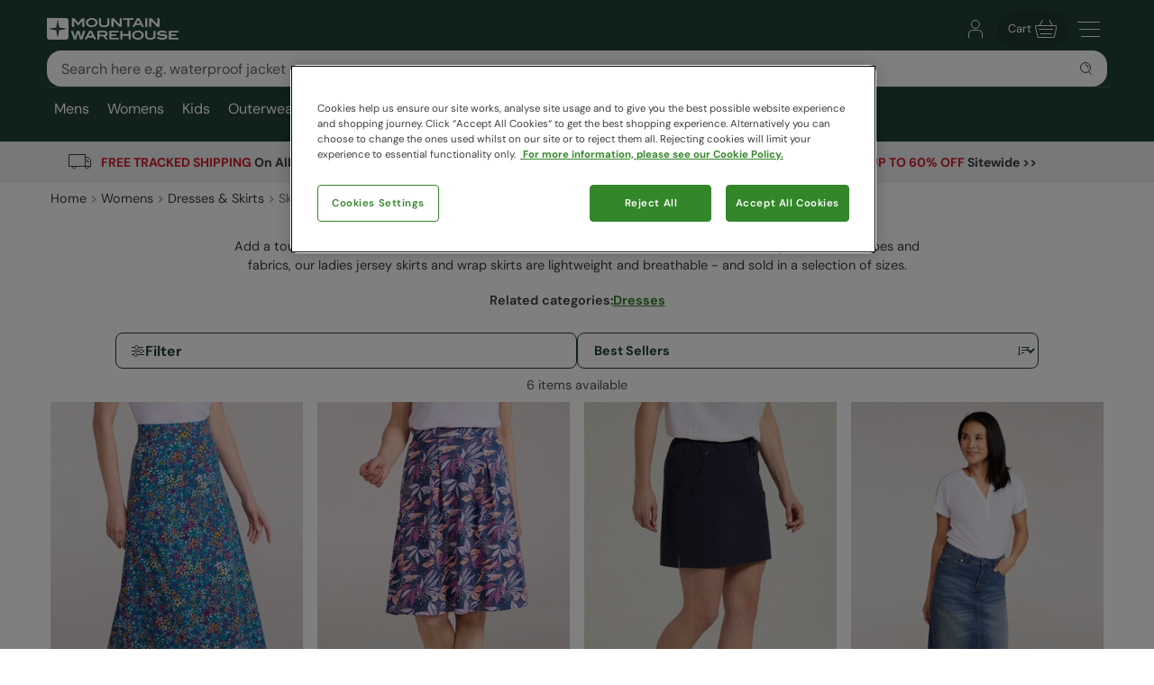

--- FILE ---
content_type: text/html; charset=utf-8
request_url: https://www.mountainwarehouse.com/ca/womens/skirts/
body_size: 19466
content:
<!DOCTYPE html>
<!-- DEBUG: False -->
<html lang="en-CA" prefix="fb: http://www.facebook.com/2008/fbml
                        og: http://opengraphprotocol.org/schema/">
<head>
    <title>Women&#39;s Skirts | Mountain Warehouse CA</title>
    <meta charset="utf-8" />
    <meta http-equiv="X-UA-Compatible" content="IE=edge" />
    <meta name="viewport" content="width=device-width, initial-scale=1.0">

    <meta property="fb:page_id" content="145545079201" />
    
    

        <meta property="og:image" content="https://img.cdn.mountainwarehouse.com/common/mw-opengraph.png?w=1200" />


    <meta name="HandheldFriendly" content="True">
    <meta name="MobileOptimized" content="320">
    <meta name="description" content="Discover our women&#39;s skirt collection available in a range of styles &amp; colours. Shop for casual skirts." />
    <meta name="keywords" content="" />
    <meta name="msapplication-TileColor" content="#214232">
    <meta name="msapplication-TileImage" content="//img.cdn.mountainwarehouse.com/common/icons/ms-icon-144x144.png">
    <meta name="theme-color" content="#214232">
    <meta name="msapplication-navbutton-color" content="#214232">
    <meta name="apple-mobile-web-app-status-bar-style" content="#214232">
    <meta name="apple-mobile-web-app-capable" content="yes">
    
    
    
        <link rel="canonical" href="https://www.mountainwarehouse.com/ca/womens/skirts/" />

    <link rel="alternate" href="https://www.mountainwarehouse.com/ca/womens/skirts/" hreflang="en-CA"/>



    

    <link rel="manifest" href="/manifest.json">
    <link rel="shortcut icon" type="image/x-icon" href="/favicon.ico" />
    <link rel="apple-touch-icon" sizes="57x57" href="//img.cdn.mountainwarehouse.com/common/icons/apple-icon-57x57.png">
    <link rel="apple-touch-icon" sizes="60x60" href="//img.cdn.mountainwarehouse.com/common/icons/apple-icon-60x60.png">
    <link rel="apple-touch-icon" sizes="72x72" href="//img.cdn.mountainwarehouse.com/common/icons/apple-icon-72x72.png">
    <link rel="apple-touch-icon" sizes="76x76" href="//img.cdn.mountainwarehouse.com/common/icons/apple-icon-76x76.png">
    <link rel="apple-touch-icon" sizes="114x114" href="//img.cdn.mountainwarehouse.com/common/icons/apple-icon-114x114.png">
    <link rel="apple-touch-icon" sizes="120x120" href="//img.cdn.mountainwarehouse.com/common/icons/apple-icon-120x120.png">
    <link rel="apple-touch-icon" sizes="144x144" href="//img.cdn.mountainwarehouse.com/common/icons/apple-icon-144x144.png">
    <link rel="apple-touch-icon" sizes="152x152" href="//img.cdn.mountainwarehouse.com/common/icons/apple-icon-152x152.png">
    <link rel="apple-touch-icon" sizes="180x180" href="//img.cdn.mountainwarehouse.com/common/icons/apple-icon-180x180.png">
    <link rel="icon" type="image/png" sizes="192x192" href="//img.cdn.mountainwarehouse.com/common/icons/android-icon-192x192.png">
    <link rel="icon" type="image/png" sizes="32x32" href="//img.cdn.mountainwarehouse.com/common/icons/favicon-32x32.png">
    <link rel="icon" type="image/png" sizes="96x96" href="//img.cdn.mountainwarehouse.com/common/icons/favicon-96x96.png">
    <link rel="icon" type="image/png" sizes="16x16" href="//img.cdn.mountainwarehouse.com/common/icons/favicon-16x16.png">

    <link rel="preload" href="/Content/fonts/dm-sans-v15-latin-regular.woff2" as="font" type="font/woff2" crossorigin="anonymous">
    <link rel="preload" href="/Content/fonts/dm-sans-v15-latin-italic.woff2" as="font" type="font/woff2" crossorigin="anonymous">
    <link rel="preload" href="/Content/fonts/dm-sans-v15-latin-500.woff2" as="font" type="font/woff2" crossorigin="anonymous">
    <link rel="preload" href="/Content/fonts/dm-sans-v15-latin-500italic.woff2" as="font" type="font/woff2" crossorigin="anonymous">
    <link rel="preload" href="/Content/fonts/dm-sans-v15-latin-700.woff2" as="font" type="font/woff2" crossorigin="anonymous">
    <link rel="preload" href="/Content/fonts/dm-sans-v15-latin-700italic.woff2" as="font" type="font/woff2" crossorigin="anonymous">

    <link rel="preconnect" href="https://img.cdn.mountainwarehouse.com">

    <link crossorigin="anonymous" href="https://assets.cdn.mountainwarehouse.com/7f5fd811dc2e3119ca409bceba9880fdc74c08b7/core/core.css" integrity="sha384-ogKzXfDJc4QBP0m8VSrn3H/eWYlUgMbjZ3enOujn52948h+957XKO8t4H/TRn2KN" rel="stylesheet" />

    <!-- Start of OneTrust -->
    <!-- OneTrust Cookies Consent Notice start for mountainwarehouse.com -->
    <script src="https://cdn-ukwest.onetrust.com/scripttemplates/otSDKStub.js" data-document-language="true" type="text/javascript" charset="UTF-8" data-domain-script="3de5e030-6a0c-44d3-971e-6f829168336f" crossorigin="anonymous"></script>
    
    <!-- Begin Monetate ExpressTag Async v6.2. Place at start of document head. DO NOT ALTER SOURCE. -->
    <script async="async" class="optanon-category-C0003" crossorigin="anonymous" integrity="sha384-zxgSZURP17jeLwhLKFufSOJCZXCVYqe+8zRsS4P9sKAvc9fRR2nNk/o2265WzUTd" src="https://assets.cdn.mountainwarehouse.com/7f5fd811dc2e3119ca409bceba9880fdc74c08b7/monetate/monetate.js" type="text/plain"></script>
    <!-- End Monetate tag. -->
    <!-- MonetateQ initiailisation and PageType setup-->
    
    


    <!-- DataDog setup -->
    <script type="text/plain" class="optanon-category-C0002">
        (function(h,o,u,n,d) {
            h=h[d]=h[d]||{q:[],onReady:function(c){h.q.push(c)}}
            d=o.createElement(u);d.async=1;d.src=n
            d.crossOrigin='anonymous'
            n=o.getElementsByTagName(u)[0];n.parentNode.insertBefore(d,n)
        })(window,document,'script','https://www.datadoghq-browser-agent.com/eu1/v5/datadog-logs.js','DD_LOGS')
    </script>
    <script type="text/plain" class="optanon-category-C0002">
        (function(h,o,u,n,d) {
            h=h[d]=h[d]||{q:[],onReady:function(c){h.q.push(c)}}
            d=o.createElement(u);d.async=1;d.src=n
            d.crossOrigin='anonymous'
            n=o.getElementsByTagName(u)[0];n.parentNode.insertBefore(d,n)
        })(window,document,'script','https://www.datadoghq-browser-agent.com/eu1/v5/datadog-rum.js','DD_RUM')
    </script>
    <script async="async" class="optanon-category-C0002" crossorigin="anonymous" integrity="sha384-IzQiKDlVtpb0ycazmMgOp1AcWCg+Sc0SOEUFQYBzM+X9TNS0atAhB5WKSodEJS2T" src="https://assets.cdn.mountainwarehouse.com/7f5fd811dc2e3119ca409bceba9880fdc74c08b7/datadog/datadog.js" type="text/javascript"></script>

    <script type="text/plain" class="optanon-category-C0002">
        window.DD_RUM?.onReady(function () {
            window.DD_RUM.setGlobalContextProperty("ProfileId", 4);
            window.DD_RUM.setGlobalContextProperty("CountryCode", "CA");
            window.DD_RUM.setGlobalContextProperty("CultureCode", "en-CA");
        })
    </script>
    
    
    <script type="text/javascript" class="optanon-category-C0002">window.DD_RUM?.onReady(function() { window.DD_RUM.startView("PLP"); });</script>



    
    <script type="text/plain" class="optanon-category-C0002">
        window.dataLayer = window.dataLayer || [];
        window.dataLayer.push({
            event: "isPublicPage",
            countryCode: "CA"
        });
    </script>

    
    <script type="text/plain" class="optanon-category-C0004">
        (() => {
            let tryCount = 0;
            const sendEvent = () => {
                const eventName = "navigation";
                const trackingKey = sessionStorage.getItem("trackingKey");

                if(trackingKey) {
                    window.dataLayer = window.dataLayer || [];
                    window.dataLayer.push({
                        event: eventName,
                        page: "ca/womens/skirts/",
                        sourceId: "3c4a55c5-62de-480e-82dd-87226b4a974f",
                        key: trackingKey,
                        locale:"en-CA",
                    });
                } else if (tryCount < 3) {
                    // Wait for the mup.js script to kick in and set a trackingkey.
                    setTimeout(() => {
                        sendEvent();
                    }, 100);
                } else {
                    // Give up and send event without key.
                    window.dataLayer = window.dataLayer || [];
                    window.dataLayer.push({
                        event: eventName,
                        page: "ca/womens/skirts/",
                        sourceId: "3c4a55c5-62de-480e-82dd-87226b4a974f",
                        locale:"en-CA",
                    });
                }
            }

            sendEvent();
        })();
    </script>


</head>
<body class="">
    <script>
        function getDeviceSize() {
            var WIDTH = document.documentElement.clientWidth;
            var isDevice = /(android|bb\d+|meego).../.test(navigator.userAgent);
            var device = null;
            if (WIDTH < 519) {
                device = 'MOBILE';
            } else if (WIDTH >= 519 && isDevice) {
                device = 'TABLET';
            } else {
                device = 'DESKTOP';
            }
            return device;
        }
    </script>

    <!-- Start of certona -->
    
    
    <script>
        var certona = {
            "pagetype": "CATEGORY",
            "customerid": "",
            "country": "CA",
            "categoryid": "CAT_14927",
            "freeshippingcompare" :"120.00",
            "recommendations": true,
            "device": getDeviceSize(),
            "freeNextDayShippingCompare" : "",
            "visualsearch": false
        }
        var certonaResponse = null;

        function certonaRecommendations(data) {
            certonaResponse = data;
        }
    </script>


    <!-- End of Certona -->

    <div class="site-wrap  marketplace-disabled">
        <div role="complementary" id="sledgehammer"></div>
        


<div id="app-header">
    <div class="top-promo">

    </div>


    <header role="banner" class="mwui-Header mwui_Header_Header-module__header">
        <div class="mwui_Header_Header-module__headerInner">
            <div class="mwui_Header_Header-module__logoWrap">
            <a href="/ca/" title="Mountain Warehouse"
                ><img
                width="146"
                height="24"
                alt="Mountain Warehouse"
                src="//img.cdn.mountainwarehouse.com/common/mw-logo-light.svg?width=146"
            /></a>
            </div>
            <div class="mwui-HeaderSearch mwui_HeaderSearch_HeaderSearch-module__wrap search-form" data-searchtext="Search">
            <form id="searchBox">
                <div
                class="mwui-TextInput mwui_TextInput_textInput-module__iconWrap mwui_TextInput_textInput-module__hasIcon mwui_TextInput_textInput-module__smallIcon mwui_TextInput_textInput-module__isright"
                >
                <input
                    class="mwui_forms_shared-module__input mwui_TextInput_textInput-module__textInput"
                    id="searchInput"
                    aria-invalid="false"
                    placeholder="Search here e.g. waterproof jacket"
                    aria-label="Search the site"
                    type="text"
                    name="search"
                    data-dd-action-name="Search Input" data-testid="search-input"
                /><button
                    type="submit"
                    class="mwui-iconbutton mwui_IconButton_IconButton-module__iconButton search-action"
                    title="Submit search"
                    aria-label="Submit search"
                    data-dd-action-name="Submit Search"
                >
                    <img
                    class="mwui-icon"
                    alt=""
                    width="16px"
                    height="16px"
                    fetchpriority="low"
                    src="https://img.cdn.mountainwarehouse.com/site-icons/2025/16px/search.svg"
                    />
                </button>
                </div>
            </form>
                
            </div>
            <nav
            class="mwui-HeaderLinks mwui_HeaderLinks_HeaderLinks-module__container"
            aria-label="Navigation Links"
            >
            <ul class="mwui_HeaderLinks_HeaderLinks-module__list">
                <li>
                <a
                    class="mwui-iconbutton mwui_IconButton_IconButton-module__iconButton"
                    title="Go to account"
                    aria-label="Go to account"
                    href="/ca/account/" 
                    data-testId="account-link-mobile"
                    ><img
                    class="mwui-icon"
                    alt=""
                    width="32px"
                    height="32px"
                    src="https://img.cdn.mountainwarehouse.com/site-icons/2025/32px/account.svg"
                /></a>
                </li>
                <li>

    <a
        data-test="basket-link" data-testid="header-basket" href="/ca/basket/"
        class="mwui_HeaderLinks_HeaderLinks-module__basket"
        data-baskettotal="0" data-mrklbaskettotal="0"
        aria-label="Cart"
        ><span>Cart</span
        ><img
            class="mwui-icon"
            alt=""
            width="32px"
            height="32px"
            aria-hidden="true"
            src="https://img.cdn.mountainwarehouse.com/site-icons/2025/32px/basket-icon.svg"
        />
        </a>


                </li>
                <li class="mwui_HeaderLinks_HeaderLinks-module__menu">
                <button
                    type="button"
                    class="mwui-iconbutton mwui_IconButton_IconButton-module__iconButton j-burger-menu"
                    title="Toggle navigation menu"
                    aria-label="Toggle navigation menu"
                >
                    <img
                    class="mwui-icon"
                    alt=""
                    width="32px"
                    height="32px"
                    src="https://img.cdn.mountainwarehouse.com/site-icons/2025/32px/burger-menu-icon.svg"
                    />
                </button>
                </li>
            </ul>
            </nav>
<div role="navigation" class="c-header__nav show-md mwui-Navigation mwui_DesktopNavigation_Navigation-module__nav">
    <div class="c-header__nav__inner">
        <nav
      class="c-header-nav__body"
      role="navigation">
            <ul class="row c-nav c-nav__level is-l1 mwui_DesktopNavigation_Navigation-module__l1List" data-level="1" data-testid="navBar">
                    <li id='mens' class="is-taphover j-l1-cat mwui_DesktopNavigation_Navigation-module__l1Item" data-testid='navBar-mens'>
<a class="mwui_DesktopNavigation_Navigation-module__l1Link" href="/ca/mens/">Mens</a>                                                    <div class="c-header__nav__dropdown">
                                <div>
                                    <ul class="c-header__nav__l2 c-nav__level" data-level="2">
                                                <li>
                                                    <a href="/ca/mens/jackets/">Jackets</a>
                                                        <ul class="c-header__nav__l3 c-nav__level has-children" data-level="3">
                                                            <li>
                                                                <a class="hidden-md is-italic nav-viewall" href="/ca/mens/jackets/">View All...</a>
                                                            </li>
                                                                    <li>
                                                                        <a href="/ca/mens/jackets/mens-3-in-1-jackets/">3 in 1 Jackets</a>
                                                                    </li>
                                                                    <li>
                                                                        <a href="/ca/mens/jackets/mens-padded-jackets/">Insulated Jackets &amp; Vests</a>
                                                                    </li>
                                                                    <li>
                                                                        <a href="/ca/mens/jackets/mens-down-jackets/">Down Jackets</a>
                                                                    </li>
                                                                    <li>
                                                                        <a href="/ca/mens/jackets/mens-waterproof-jackets/">Waterproof Jackets</a>
                                                                    </li>
                                                                    <li>
                                                                        <a href="/ca/mens/jackets/winter-jackets/">Winter Jackets</a>
                                                                    </li>
                                                                    <li>
                                                                        <a href="/ca/ski/jackets/mens-ski-jackets/">Ski Jackets</a>
                                                                    </li>
                                                                    <li>
                                                                        <a href="/ca/mens/jackets/mens-vests/">Vests</a>
                                                                    </li>
                                                                    <li>
                                                                        <a href="/ca/mens/jackets/mens-softshell-jackets/">Softshell Jackets</a>
                                                                    </li>
                                                                    <li>
                                                                        <a href="/ca/mens/jackets/hi-vis-jackets/">Reflective Jackets</a>
                                                                    </li>
                                                                    <li>
                                                                        <a href="/ca/mens/jackets/casual-jackets/">Casual Jackets</a>
                                                                    </li>
                                                        </ul>
                                                </li>
                                                <li>
                                                    <a href="/ca/mens/trousers-shorts/">Pants</a>
                                                        <ul class="c-header__nav__l3 c-nav__level has-children" data-level="3">
                                                            <li>
                                                                <a class="hidden-md is-italic nav-viewall" href="/ca/mens/trousers-shorts/">View All...</a>
                                                            </li>
                                                                    <li>
                                                                        <a href="/ca/mens/trousers-shorts/mens-walking-trousers/">Hiking Pants</a>
                                                                    </li>
                                                                    <li>
                                                                        <a href="/ca/mens/trousers-shorts/mens-waterproof-trousers/">Waterproof Pants</a>
                                                                    </li>
                                                                    <li>
                                                                        <a href="/ca/mens/trousers-shorts/mens-zip-off-trousers/">Zip Off Pants</a>
                                                                    </li>
                                                                    <li>
                                                                        <a href="/ca/ski/ski-pants/mens-ski-pants/">Ski Pants</a>
                                                                    </li>
                                                                    <li>
                                                                        <a href="/ca/mens/pants-shorts/casual-pants/">Casual Pants</a>
                                                                    </li>
                                                                    <li>
                                                                        <a href="/ca/mens/trousers-shorts/mens-cargo-trousers/">Cargo Pants</a>
                                                                    </li>
                                                                    <li>
                                                                        <a href="/ca/mens/trousers/all-trousers/">All Pants</a>
                                                                    </li>
                                                                    <li>
                                                                        <a href="/ca/mens/trousers-shorts/casual-shorts/">Casual Shorts</a>
                                                                    </li>
                                                                    <li>
                                                                        <a href="/ca/swimwear-beachwear/board-shorts/mens/">Board Shorts</a>
                                                                    </li>
                                                                    <li>
                                                                        <a href="/ca/mens/trousers-shorts/cargo-shorts/">Cargo Shorts</a>
                                                                    </li>
                                                                    <li>
                                                                        <a href="/ca/mens/shorts/all-shorts/">All Shorts</a>
                                                                    </li>
                                                        </ul>
                                                </li>
                                                <li>
                                                    <a href="/ca/mens/fleece/">Fleece</a>
                                                        <ul class="c-header__nav__l3 c-nav__level has-children" data-level="3">
                                                            <li>
                                                                <a class="hidden-md is-italic nav-viewall" href="/ca/mens/fleece/">View All...</a>
                                                            </li>
                                                                    <li>
                                                                        <a href="/ca/mens/fleece/mens-fleece-half-zips/">Half Zip Fleece</a>
                                                                    </li>
                                                                    <li>
                                                                        <a href="/ca/mens/fleece/mens-fleece-jackets/">Fleece Jackets</a>
                                                                    </li>
                                                                    <li>
                                                                        <a href="/ca/mens/fleece/mens-fleece-vests/">Fleece Vests</a>
                                                                    </li>
                                                                    <li>
                                                                        <a href="/ca/mens/fleece/hoodies/">Hoodies</a>
                                                                    </li>
                                                        </ul>
                                                </li>
                                                <li>
                                                    <a href="/ca/mens/tops/">Tops</a>
                                                        <ul class="c-header__nav__l3 c-nav__level has-children" data-level="3">
                                                            <li>
                                                                <a class="hidden-md is-italic nav-viewall" href="/ca/mens/tops/">View All...</a>
                                                            </li>
                                                                    <li>
                                                                        <a href="/ca/mens/tops/mens-hoodies/">Hoodies &amp; Sweaters</a>
                                                                    </li>
                                                                    <li>
                                                                        <a href="/ca/mens/tops/flannel-shirts/">Flannel Shirts</a>
                                                                    </li>
                                                                    <li>
                                                                        <a href="/ca/mens/tops/long-sleeved-tops/">Long Sleeved Tops</a>
                                                                    </li>
                                                                    <li>
                                                                        <a href="/ca/mens/tops/mens-t-shirts/">T-Shirts</a>
                                                                    </li>
                                                                    <li>
                                                                        <a href="/ca/mens/tops/mens-shirts/">Shirts</a>
                                                                    </li>
                                                                    <li>
                                                                        <a href="/ca/mens/tops/mens-polo-shirts/">Polo Shirts</a>
                                                                    </li>
                                                                    <li>
                                                                        <a href="/ca/mens/tops/mens-sports-tops/">Sports Tops</a>
                                                                    </li>
                                                        </ul>
                                                </li>
                                                <li>
                                                    <a href="/ca/mens/footwear/">Footwear</a>
                                                        <ul class="c-header__nav__l3 c-nav__level has-children" data-level="3">
                                                            <li>
                                                                <a class="hidden-md is-italic nav-viewall" href="/ca/mens/footwear/">View All...</a>
                                                            </li>
                                                                    <li>
                                                                        <a href="/ca/ski/snow-boots/mens-snow-boots/">Snow Boots</a>
                                                                    </li>
                                                                    <li>
                                                                        <a href="/ca/footwear/hiking-boots/mens-walking-boots/">Hiking Boots</a>
                                                                    </li>
                                                                    <li>
                                                                        <a href="/ca/footwear/walking-shoes/mens-hiking-shoes/">Hiking Shoes</a>
                                                                    </li>
                                                                    <li>
                                                                        <a href="/ca/footwear/wellies-wellingtons/mens/">Rain Boots</a>
                                                                    </li>
                                                                    <li>
                                                                        <a href="/ca/mens/footwear/extreme-range-footwear/">Extreme Range</a>
                                                                    </li>
                                                                    <li>
                                                                        <a href="/ca/footwear/running-shoes/mens/">Running Shoes</a>
                                                                    </li>
                                                                    <li>
                                                                        <a href="/ca/mens/footwear/casual-shoes/">Casual Footwear</a>
                                                                    </li>
                                                                    <li>
                                                                        <a href="/ca/swimwear-beachwear/aqua-shoes/mens/">Water Shoes</a>
                                                                    </li>
                                                                    <li>
                                                                        <a href="/ca/footwear/sandals-flip-flops/mens/">Sandals &amp; Flip Flops</a>
                                                                    </li>
                                                        </ul>
                                                </li>
                                                <li>
                                                    <a href="/ca/mens/accessories/">Accessories</a>
                                                        <ul class="c-header__nav__l3 c-nav__level has-children" data-level="3">
                                                            <li>
                                                                <a class="hidden-md is-italic nav-viewall" href="/ca/mens/accessories/">View All...</a>
                                                            </li>
                                                                    <li>
                                                                        <a href="/ca/mens/accessories/winter-hats/">Winter Hats</a>
                                                                    </li>
                                                                    <li>
                                                                        <a href="/ca/mens/accessories/gloves-mittens/">Gloves &amp; Mittens</a>
                                                                    </li>
                                                                    <li>
                                                                        <a href="/ca/mens/accessories/neck-warmers-snoods/">Neck Gaiters &amp; Snoods</a>
                                                                    </li>
                                                                    <li>
                                                                        <a href="/ca/mens/accessories/socks/">Socks</a>
                                                                    </li>
                                                                    <li>
                                                                        <a href="/ca/mens/accessories/balaclavas/">Balaclavas</a>
                                                                    </li>
                                                                    <li>
                                                                        <a href="/ca/mens/accessories/scarves/">Scarves</a>
                                                                    </li>
                                                                    <li>
                                                                        <a href="/ca/mens/accessories/umbrellas/">Umbrellas</a>
                                                                    </li>
                                                                    <li>
                                                                        <a href="/ca/mens/accessories/sun-hats-caps/">Sun Hats &amp; Caps</a>
                                                                    </li>
                                                                    <li>
                                                                        <a href="/ca/mens/accessories/sunglasses/">Sunglasses</a>
                                                                    </li>
                                                        </ul>
                                                </li>
                                                <li>
                                                    <a href="/ca/mens/ski/">Ski</a>
                                                        <ul class="c-header__nav__l3 c-nav__level has-children" data-level="3">
                                                            <li>
                                                                <a class="hidden-md is-italic nav-viewall" href="/ca/mens/ski/">View All...</a>
                                                            </li>
                                                                    <li>
                                                                        <a href="/ca/ski/jackets/mens-ski-jackets/">Ski Jackets</a>
                                                                    </li>
                                                                    <li>
                                                                        <a href="/ca/ski/ski-pants/mens-ski-pants/">Ski Pants</a>
                                                                    </li>
                                                                    <li>
                                                                        <a href="/ca/ski/snow-boots/mens-snow-boots/">Snow Boots</a>
                                                                    </li>
                                                                    <li>
                                                                        <a href="/ca/ski/mens-ski-package/">Ski Sets</a>
                                                                    </li>
                                                                    <li>
                                                                        <a href="/ca/mens/ski/ski-accessories/">Ski Accessories</a>
                                                                    </li>
                                                                    <li>
                                                                        <a href="/ca/ski/ski-socks/mens-ski-socks-tubes/">Ski Socks</a>
                                                                    </li>
                                                        </ul>
                                                </li>
                                                <li>
                                                    <a href="/ca/mens/base-layers/">Base Layers</a>
                                                        <ul class="c-header__nav__l3 c-nav__level has-children" data-level="3">
                                                            <li>
                                                                <a class="hidden-md is-italic nav-viewall" href="/ca/mens/base-layers/">View All...</a>
                                                            </li>
                                                                    <li>
                                                                        <a href="/ca/mens/base-layers/mens-merino-thermals/">Merino Thermals</a>
                                                                    </li>
                                                                    <li>
                                                                        <a href="/ca/mens/base-layers/mens-thermal-tops/">Thermal Tops</a>
                                                                    </li>
                                                                    <li>
                                                                        <a href="/ca/mens/base-layers/mens-leggings/">Leggings</a>
                                                                    </li>
                                                        </ul>
                                                </li>
                                                <li>
                                                    <a href="/ca/mens/active/">Active</a>
                                                        <ul class="c-header__nav__l3 c-nav__level has-children" data-level="3">
                                                            <li>
                                                                <a class="hidden-md is-italic nav-viewall" href="/ca/mens/active/">View All...</a>
                                                            </li>
                                                                    <li>
                                                                        <a href="/ca/mens/active/tops/">Tees &amp; Tank Tops</a>
                                                                    </li>
                                                                    <li>
                                                                        <a href="/ca/mens/active/hoodies-midlayers/">Hoodies &amp; Midlayers</a>
                                                                    </li>
                                                                    <li>
                                                                        <a href="/ca/mens/active/bottoms/">Pants</a>
                                                                    </li>
                                                                    <li>
                                                                        <a href="/ca/mens/active/shorts/">Shorts</a>
                                                                    </li>
                                                                    <li>
                                                                        <a href="/ca/mens/active/jackets/">Jackets</a>
                                                                    </li>
                                                                    <li>
                                                                        <a href="/ca/footwear/running-shoes/mens/">Footwear</a>
                                                                    </li>
                                                                    <li>
                                                                        <a href="/ca/mens/active/accessories/">Accessories</a>
                                                                    </li>
                                                        </ul>
                                                </li>
                                                <li>
                                                    <a href="/ca/mens/loungewear/">Loungewear</a>
                                                        <ul class="c-header__nav__l3 c-nav__level has-children" data-level="3">
                                                            <li>
                                                                <a class="hidden-md is-italic nav-viewall" href="/ca/mens/loungewear/">View All...</a>
                                                            </li>
                                                                    <li>
                                                                        <a href="/ca/mens/loungewear/tops/">Tops</a>
                                                                    </li>
                                                                    <li>
                                                                        <a href="/ca/mens/loungewear/bottoms/">Bottoms</a>
                                                                    </li>
                                                                    <li>
                                                                        <a href="/ca/mens/loungewear/pyjamas/">Pyjamas &amp; Underwear</a>
                                                                    </li>
                                                        </ul>
                                                </li>
                                                <li>
                                                    <a href="/ca/mens/swimwear-beachwear/">Swimwear</a>
                                                        <ul class="c-header__nav__l3 c-nav__level has-children" data-level="3">
                                                            <li>
                                                                <a class="hidden-md is-italic nav-viewall" href="/ca/mens/swimwear-beachwear/">View All...</a>
                                                            </li>
                                                                    <li>
                                                                        <a href="/ca/swimwear-beachwear/rash-guards/mens/">Rash Guards</a>
                                                                    </li>
                                                                    <li>
                                                                        <a href="/ca/swimwear-beachwear/wetsuits/mens/">Wetsuits</a>
                                                                    </li>
                                                                    <li>
                                                                        <a href="/ca/swimwear-beachwear/board-shorts/mens/">Board Shorts</a>
                                                                    </li>
                                                                    <li>
                                                                        <a href="/ca/swimwear-beachwear/aqua-shoes/mens/">Water Shoes</a>
                                                                    </li>
                                                                    <li>
                                                                        <a href="/ca/footwear/sandals-flip-flops/mens/">Sandals &amp; Flip Flops</a>
                                                                    </li>
                                                        </ul>
                                                </li>
                                                <li>
                                                    <a href="/ca/mens/clearance/">Sale</a>
                                                        <ul class="c-header__nav__l3 c-nav__level" data-level="3">
                                                            <li>
                                                                <a class="test-viewall hidden is-italic nav-viewall" href="/ca/mens/clearance/">View All...</a>
                                                            </li>
                                                        </ul>
                                                </li>

                                    </ul>

                                        <div class="c-header__nav__dropdown__featured">
                                            <strong class="row">Featured</strong>
                                            <div class="row vert-margin-lg">
                                                <a href="/ca/mens/jackets/mens-padded-jackets/">
                                                    <img fetchpriority="low" class="j-featured-image is-not-mobile" src='[data-uri]' width='260' height='392' data-img-src='//img.cdn.mountainwarehouse.com/home/us/nav_panels/2025/nov/mens_insulated_jkts.jpg?w=260' alt="Padded Jackets">
                                                </a>
                                            </div>
                                        </div>
                                </div>
                            </div>
                    </li>
                    <li id='womens' class="is-taphover j-l1-cat mwui_DesktopNavigation_Navigation-module__l1Item" data-testid='navBar-womens'>
<a class="mwui_DesktopNavigation_Navigation-module__l1Link" href="/ca/womens/">Womens</a>                                                    <div class="c-header__nav__dropdown">
                                <div>
                                    <ul class="c-header__nav__l2 c-nav__level" data-level="2">
                                                <li>
                                                    <a href="/ca/womens/jackets/">Jackets</a>
                                                        <ul class="c-header__nav__l3 c-nav__level has-children" data-level="3">
                                                            <li>
                                                                <a class="hidden-md is-italic nav-viewall" href="/ca/womens/jackets/">View All...</a>
                                                            </li>
                                                                    <li>
                                                                        <a href="/ca/womens/jackets/womens-3-in-1-jackets/">3 in 1 Jackets</a>
                                                                    </li>
                                                                    <li>
                                                                        <a href="/ca/womens/jackets/womens-padded-jackets/">Insulated Jackets &amp; Vests</a>
                                                                    </li>
                                                                    <li>
                                                                        <a href="/ca/womens/jackets/womens-down-jackets/">Down Jackets</a>
                                                                    </li>
                                                                    <li>
                                                                        <a href="/ca/womens/jackets/womens-waterproof-jackets/">Rain Jackets</a>
                                                                    </li>
                                                                    <li>
                                                                        <a href="/ca/womens/jackets/winter-jackets/">Winter Jackets</a>
                                                                    </li>
                                                                    <li>
                                                                        <a href="/ca/ski/jackets/womens-ski-jackets/">Ski Jackets</a>
                                                                    </li>
                                                                    <li>
                                                                        <a href="/ca/womens/jackets/womens-vests/">Vests</a>
                                                                    </li>
                                                                    <li>
                                                                        <a href="/ca/womens/jackets/womens-softshell-jackets/">Softshell Jackets</a>
                                                                    </li>
                                                                    <li>
                                                                        <a href="/ca/womens/jackets/hi-vis-jackets/">Hi Viz Jackets</a>
                                                                    </li>
                                                                    <li>
                                                                        <a href="/ca/womens/jackets/casual-jackets/">Casual Jackets</a>
                                                                    </li>
                                                        </ul>
                                                </li>
                                                <li>
                                                    <a href="/ca/womens/trousers-shorts/">Pants</a>
                                                        <ul class="c-header__nav__l3 c-nav__level has-children" data-level="3">
                                                            <li>
                                                                <a class="hidden-md is-italic nav-viewall" href="/ca/womens/trousers-shorts/">View All...</a>
                                                            </li>
                                                                    <li>
                                                                        <a href="/ca/womens/trousers-shorts/womens-walking-trousers/">Hiking Pants</a>
                                                                    </li>
                                                                    <li>
                                                                        <a href="/ca/womens/trousers-shorts/womens-waterproof-trousers/">Waterproof Pants</a>
                                                                    </li>
                                                                    <li>
                                                                        <a href="/ca/womens/trousers-shorts/womens-zip-off-trousers/">Zip Off Pants</a>
                                                                    </li>
                                                                    <li>
                                                                        <a href="/ca/ski/ski-pants/womens-ski-pants/">Ski Pants</a>
                                                                    </li>
                                                                    <li>
                                                                        <a href="/ca/womens/trousers-shorts/leggings/">Leggings</a>
                                                                    </li>
                                                                    <li>
                                                                        <a href="/ca/womens/pants-shorts/casual-pants/">Casual Pants</a>
                                                                    </li>
                                                                    <li>
                                                                        <a href="/ca/womens/trousers/all-trousers/">All Pants</a>
                                                                    </li>
                                                                    <li>
                                                                        <a href="/ca/womens/shorts/all-shorts/">All Shorts</a>
                                                                    </li>
                                                        </ul>
                                                </li>
                                                <li>
                                                    <a href="/ca/womens/jackets/womens-softshell-jackets/">Softshell Jackets</a>
                                                        <ul class="c-header__nav__l3 c-nav__level" data-level="3">
                                                            <li>
                                                                <a class="test-viewall hidden is-italic nav-viewall" href="/ca/womens/jackets/womens-softshell-jackets/">View All...</a>
                                                            </li>
                                                        </ul>
                                                </li>
                                                <li>
                                                    <a href="/ca/womens/fleece/">Fleece</a>
                                                        <ul class="c-header__nav__l3 c-nav__level has-children" data-level="3">
                                                            <li>
                                                                <a class="hidden-md is-italic nav-viewall" href="/ca/womens/fleece/">View All...</a>
                                                            </li>
                                                                    <li>
                                                                        <a href="/ca/womens/fleece/womens-fleece-half-zips/">Half Zip Fleeces</a>
                                                                    </li>
                                                                    <li>
                                                                        <a href="/ca/womens/fleece/womens-fleece-jackets/">Fleece Jackets</a>
                                                                    </li>
                                                                    <li>
                                                                        <a href="/ca/womens/fleece/hoodies/">Hoodies</a>
                                                                    </li>
                                                        </ul>
                                                </li>
                                                <li>
                                                    <a href="/ca/womens/tops/">Tops</a>
                                                        <ul class="c-header__nav__l3 c-nav__level has-children" data-level="3">
                                                            <li>
                                                                <a class="hidden-md is-italic nav-viewall" href="/ca/womens/tops/">View All...</a>
                                                            </li>
                                                                    <li>
                                                                        <a href="/ca/womens/tops/womens-hoodies/">Hoodies &amp; Sweaters</a>
                                                                    </li>
                                                                    <li>
                                                                        <a href="/ca/womens/tops/long-sleeved-tops/">Long Sleeved Tops</a>
                                                                    </li>
                                                                    <li>
                                                                        <a href="/ca/womens/tops/womens-t-shirts/">T-Shirts &amp; Tank Tops</a>
                                                                    </li>
                                                                    <li>
                                                                        <a href="/ca/womens/tops/womens-shirts/">Shirts</a>
                                                                    </li>
                                                                    <li>
                                                                        <a href="/ca/womens/tops/womens-sports-tops/">Sports Tops</a>
                                                                    </li>
                                                        </ul>
                                                </li>
                                                <li>
                                                    <a href="/ca/womens/footwear/">Footwear</a>
                                                        <ul class="c-header__nav__l3 c-nav__level has-children" data-level="3">
                                                            <li>
                                                                <a class="hidden-md is-italic nav-viewall" href="/ca/womens/footwear/">View All...</a>
                                                            </li>
                                                                    <li>
                                                                        <a href="/ca/ski/snow-boots/womens-snow-boots/">Snow Boots</a>
                                                                    </li>
                                                                    <li>
                                                                        <a href="/ca/footwear/hiking-boots/womens-walking-boots/">Hiking Boots</a>
                                                                    </li>
                                                                    <li>
                                                                        <a href="/ca/footwear/walking-shoes/womens-hiking-shoes/">Hiking Shoes</a>
                                                                    </li>
                                                                    <li>
                                                                        <a href="/ca/footwear/wellies-wellingtons/womens/">Rain Boots</a>
                                                                    </li>
                                                                    <li>
                                                                        <a href="/ca/womens/footwear/extreme-range-footwear/">Extreme Range</a>
                                                                    </li>
                                                                    <li>
                                                                        <a href="/ca/footwear/running-shoes/womens/">Running Shoes</a>
                                                                    </li>
                                                                    <li>
                                                                        <a href="/ca/womens/footwear/casual-shoes/">Casual Footwear</a>
                                                                    </li>
                                                                    <li>
                                                                        <a href="/ca/footwear/adaptive/womens/">Adaptive Footwear</a>
                                                                    </li>
                                                                    <li>
                                                                        <a href="/ca/swimwear-beachwear/aqua-shoes/womens/">Water Shoes</a>
                                                                    </li>
                                                                    <li>
                                                                        <a href="/ca/footwear/sandals-flip-flops/womens/">Sandals &amp; Flip Flops</a>
                                                                    </li>
                                                        </ul>
                                                </li>
                                                <li>
                                                    <a href="/ca/womens/accessories/">Accessories</a>
                                                        <ul class="c-header__nav__l3 c-nav__level has-children" data-level="3">
                                                            <li>
                                                                <a class="hidden-md is-italic nav-viewall" href="/ca/womens/accessories/">View All...</a>
                                                            </li>
                                                                    <li>
                                                                        <a href="/ca/womens/accessories/winter-hats/">Winter Hats</a>
                                                                    </li>
                                                                    <li>
                                                                        <a href="/ca/womens/accessories/gloves-mittens/">Gloves &amp; Mittens</a>
                                                                    </li>
                                                                    <li>
                                                                        <a href="/ca/womens/accessories/neck-warmers-snoods/">Neck Gaiters &amp; Snoods</a>
                                                                    </li>
                                                                    <li>
                                                                        <a href="/ca/womens/accessories/socks/">Socks</a>
                                                                    </li>
                                                                    <li>
                                                                        <a href="/ca/womens/accessories/balaclavas/">Balaclavas</a>
                                                                    </li>
                                                                    <li>
                                                                        <a href="/ca/womens/accessories/scarves/">Scarves</a>
                                                                    </li>
                                                                    <li>
                                                                        <a href="/ca/womens/accessories/umbrellas/">Umbrellas</a>
                                                                    </li>
                                                                    <li>
                                                                        <a href="/ca/womens/accessories/sun-hats-caps/">Sun Hats &amp; Caps</a>
                                                                    </li>
                                                                    <li>
                                                                        <a href="/ca/womens/accessories/sunglasses/">Sunglasses</a>
                                                                    </li>
                                                        </ul>
                                                </li>
                                                <li>
                                                    <a href="/ca/womens/ski/">Ski</a>
                                                        <ul class="c-header__nav__l3 c-nav__level has-children" data-level="3">
                                                            <li>
                                                                <a class="hidden-md is-italic nav-viewall" href="/ca/womens/ski/">View All...</a>
                                                            </li>
                                                                    <li>
                                                                        <a href="/ca/ski/jackets/womens-ski-jackets/">Ski Jackets</a>
                                                                    </li>
                                                                    <li>
                                                                        <a href="/ca/ski/ski-pants/womens-ski-pants/">Ski Pants</a>
                                                                    </li>
                                                                    <li>
                                                                        <a href="/ca/ski/snow-boots/womens-snow-boots/">Snow Boots</a>
                                                                    </li>
                                                                    <li>
                                                                        <a href="/ca/ski/ski-socks/womens-ski-socks-tubes/">Ski Socks</a>
                                                                    </li>
                                                                    <li>
                                                                        <a href="/ca/womens/ski/ski-accessories/">Ski Accessories</a>
                                                                    </li>
                                                        </ul>
                                                </li>
                                                <li>
                                                    <a href="/ca/womens/active/">Active</a>
                                                        <ul class="c-header__nav__l3 c-nav__level has-children" data-level="3">
                                                            <li>
                                                                <a class="hidden-md is-italic nav-viewall" href="/ca/womens/active/">View All...</a>
                                                            </li>
                                                                    <li>
                                                                        <a href="/ca/womens/active/tops/">Tees &amp; Tank Tops</a>
                                                                    </li>
                                                                    <li>
                                                                        <a href="/ca/womens/active/hoodies-midlayers/">Hoodies &amp; Midlayers</a>
                                                                    </li>
                                                                    <li>
                                                                        <a href="/ca/womens/active/bottoms/">Pants</a>
                                                                    </li>
                                                                    <li>
                                                                        <a href="/ca/womens/active/shorts/">Shorts</a>
                                                                    </li>
                                                                    <li>
                                                                        <a href="/ca/womens/active/jackets/">Jackets</a>
                                                                    </li>
                                                                    <li>
                                                                        <a href="/ca/footwear/running-shoes/womens/">Footwear</a>
                                                                    </li>
                                                                    <li>
                                                                        <a href="/ca/fitness/gym-tops/sports-bras/">Sports Bras</a>
                                                                    </li>
                                                                    <li>
                                                                        <a href="/ca/womens/active/accessories/">Accessories</a>
                                                                    </li>
                                                                    <li>
                                                                        <a href="/ca/womens/active/recycled/">Recycled Activewear</a>
                                                                    </li>
                                                        </ul>
                                                </li>
                                                <li>
                                                    <a href="/ca/womens/base-layers/">Base Layers</a>
                                                        <ul class="c-header__nav__l3 c-nav__level has-children" data-level="3">
                                                            <li>
                                                                <a class="hidden-md is-italic nav-viewall" href="/ca/womens/base-layers/">View All...</a>
                                                            </li>
                                                                    <li>
                                                                        <a href="/ca/womens/base-layers/womens-thermal-tops/">Thermal Tops</a>
                                                                    </li>
                                                                    <li>
                                                                        <a href="/ca/womens/base-layers/womens-merino-thermals/">Merino Thermals</a>
                                                                    </li>
                                                                    <li>
                                                                        <a href="/ca/womens/base-layers/womens-leggings/">Leggings</a>
                                                                    </li>
                                                        </ul>
                                                </li>
                                                <li>
                                                    <a href="/ca/womens/loungewear/">Loungewear</a>
                                                        <ul class="c-header__nav__l3 c-nav__level has-children" data-level="3">
                                                            <li>
                                                                <a class="hidden-md is-italic nav-viewall" href="/ca/womens/loungewear/">View All...</a>
                                                            </li>
                                                                    <li>
                                                                        <a href="/ca/womens/loungewear/tops/">Tops</a>
                                                                    </li>
                                                                    <li>
                                                                        <a href="/ca/womens/loungewear/bottoms/">Bottoms</a>
                                                                    </li>
                                                                    <li>
                                                                        <a href="/ca/womens/loungewear/pyjamas/">Pyjamas &amp; Underwear</a>
                                                                    </li>
                                                        </ul>
                                                </li>
                                                <li>
                                                    <a href="/ca/womens/swimwear-beachwear/">Swimwear</a>
                                                        <ul class="c-header__nav__l3 c-nav__level has-children" data-level="3">
                                                            <li>
                                                                <a class="hidden-md is-italic nav-viewall" href="/ca/womens/swimwear-beachwear/">View All...</a>
                                                            </li>
                                                                    <li>
                                                                        <a href="/ca/swimwear-beachwear/rash-guards/womens/">Rash Guards</a>
                                                                    </li>
                                                                    <li>
                                                                        <a href="/ca/swimwear-beachwear/wetsuits/womens/">Wetsuits</a>
                                                                    </li>
                                                                    <li>
                                                                        <a href="/ca/swimwear-beachwear/swimsuits/womens/">Swimsuits &amp; Bikinis</a>
                                                                    </li>
                                                                    <li>
                                                                        <a href="/ca/swimwear-beachwear/board-shorts/womens/">Board Shorts</a>
                                                                    </li>
                                                                    <li>
                                                                        <a href="/ca/swimwear-beachwear/aqua-shoes/womens/">Water Shoes</a>
                                                                    </li>
                                                                    <li>
                                                                        <a href="/ca/footwear/sandals-flip-flops/womens/">Sandals &amp; Flip Flops</a>
                                                                    </li>
                                                                    <li>
                                                                        <a href="/ca/womens/accessories/sun-hats-caps/">Sun Hats &amp; Caps</a>
                                                                    </li>
                                                                    <li>
                                                                        <a href="/ca/womens/beachwear/swim-robe/">Swim Robes</a>
                                                                    </li>
                                                        </ul>
                                                </li>
                                                <li>
                                                    <a href="/ca/womens/dresses-skirts/">Dresses &amp; Skirts</a>
                                                        <ul class="c-header__nav__l3 c-nav__level has-children" data-level="3">
                                                            <li>
                                                                <a class="hidden-md is-italic nav-viewall" href="/ca/womens/dresses-skirts/">View All...</a>
                                                            </li>
                                                                    <li>
                                                                        <a href="/ca/womens/dresses/">Dresses</a>
                                                                    </li>
                                                                    <li>
                                                                        <a href="/ca/womens/skirts/">Skirts</a>
                                                                    </li>
                                                        </ul>
                                                </li>
                                                <li>
                                                    <a href="/ca/womens/maternity/">Maternity</a>
                                                        <ul class="c-header__nav__l3 c-nav__level" data-level="3">
                                                            <li>
                                                                <a class="test-viewall hidden is-italic nav-viewall" href="/ca/womens/maternity/">View All...</a>
                                                            </li>
                                                        </ul>
                                                </li>
                                                <li>
                                                    <a href="/ca/womens/clearance/">Sale</a>
                                                        <ul class="c-header__nav__l3 c-nav__level" data-level="3">
                                                            <li>
                                                                <a class="test-viewall hidden is-italic nav-viewall" href="/ca/womens/clearance/">View All...</a>
                                                            </li>
                                                        </ul>
                                                </li>

                                    </ul>

                                        <div class="c-header__nav__dropdown__featured">
                                            <strong class="row">Featured</strong>
                                            <div class="row vert-margin-lg">
                                                <a href="/ca/collections/longer-length-outerwear/">
                                                    <img fetchpriority="low" class="j-featured-image is-not-mobile" src='[data-uri]' width='260' height='392' data-img-src='//img.cdn.mountainwarehouse.com/home/us/nav_panels/2025/nov/long_length_jkts.jpg?w=260' alt="Long Length Jackets">
                                                </a>
                                            </div>
                                        </div>
                                </div>
                            </div>
                    </li>
                    <li id='kids' class="is-taphover j-l1-cat mwui_DesktopNavigation_Navigation-module__l1Item" data-testid='navBar-kids'>
<a class="mwui_DesktopNavigation_Navigation-module__l1Link" href="/ca/kids/">Kids</a>                                                    <div class="c-header__nav__dropdown">
                                <div>
                                    <ul class="c-header__nav__l2 c-nav__level" data-level="2">
                                                <li>
                                                    <a href="/ca/kids/jackets/">Jackets</a>
                                                        <ul class="c-header__nav__l3 c-nav__level has-children" data-level="3">
                                                            <li>
                                                                <a class="hidden-md is-italic nav-viewall" href="/ca/kids/jackets/">View All...</a>
                                                            </li>
                                                                    <li>
                                                                        <a href="/ca/kids/jackets/kids-3-in-1-jackets/">3 in 1 Jackets</a>
                                                                    </li>
                                                                    <li>
                                                                        <a href="/ca/kids/jackets/kids-padded-jackets/">Insulated Jackets &amp; Vests</a>
                                                                    </li>
                                                                    <li>
                                                                        <a href="/ca/kids/jackets/kids-waterproof-jackets/">Rain Jackets</a>
                                                                    </li>
                                                                    <li>
                                                                        <a href="/ca/ski/jackets/kids-ski-jackets/">Ski Jackets</a>
                                                                    </li>
                                                                    <li>
                                                                        <a href="/ca/kids/toddler/rainsuits/">Rain Suits</a>
                                                                    </li>
                                                                    <li>
                                                                        <a href="/ca/kids/jackets/kids-vests/">Vests &amp; Bodywarmers</a>
                                                                    </li>
                                                                    <li>
                                                                        <a href="/ca/kids/jackets/kids-softshell-jackets/">Softshell Jackets</a>
                                                                    </li>
                                                        </ul>
                                                </li>
                                                <li>
                                                    <a href="/ca/kids/trousers-shorts/">Pants</a>
                                                        <ul class="c-header__nav__l3 c-nav__level has-children" data-level="3">
                                                            <li>
                                                                <a class="hidden-md is-italic nav-viewall" href="/ca/kids/trousers-shorts/">View All...</a>
                                                            </li>
                                                                    <li>
                                                                        <a href="/ca/kids/trousers-shorts/kids-walking-trousers/">Walking Pants</a>
                                                                    </li>
                                                                    <li>
                                                                        <a href="/ca/kids/trousers-shorts/kids-rain-pants/">Waterproof Pants</a>
                                                                    </li>
                                                                    <li>
                                                                        <a href="/ca/kids/trousers-shorts/kids-zip-off-trousers/">Zip Off Pants</a>
                                                                    </li>
                                                                    <li>
                                                                        <a href="/ca/ski/ski-pants/kids-ski-pants/">Ski Pants</a>
                                                                    </li>
                                                                    <li>
                                                                        <a href="/ca/kids/pants-shorts/casual-pants/">Casual Pants</a>
                                                                    </li>
                                                                    <li>
                                                                        <a href="/ca/kids/trousers-shorts/kids-leggings/">Leggings</a>
                                                                    </li>
                                                                    <li>
                                                                        <a href="/ca/kids/trousers-shorts/all-pants/">All Pants</a>
                                                                    </li>
                                                                    <li>
                                                                        <a href="/ca/kids/trousers-shorts/casual-shorts/">Casual Shorts</a>
                                                                    </li>
                                                                    <li>
                                                                        <a href="/ca/kids/trousers-shorts/all-shorts/">All Shorts</a>
                                                                    </li>
                                                        </ul>
                                                </li>
                                                <li>
                                                    <a href="/ca/kids/fleece/">Fleece</a>
                                                        <ul class="c-header__nav__l3 c-nav__level has-children" data-level="3">
                                                            <li>
                                                                <a class="hidden-md is-italic nav-viewall" href="/ca/kids/fleece/">View All...</a>
                                                            </li>
                                                                    <li>
                                                                        <a href="/ca/kids/fleece/half-zip-fleece/">Half Zip Fleece</a>
                                                                    </li>
                                                                    <li>
                                                                        <a href="/ca/kids/fleece/fleece-jackets/">Fleece Jackets</a>
                                                                    </li>
                                                                    <li>
                                                                        <a href="/ca/kids/fleece/hoodies/">Hoodies</a>
                                                                    </li>
                                                        </ul>
                                                </li>
                                                <li>
                                                    <a href="/ca/kids/tops/">Tops</a>
                                                        <ul class="c-header__nav__l3 c-nav__level has-children" data-level="3">
                                                            <li>
                                                                <a class="hidden-md is-italic nav-viewall" href="/ca/kids/tops/">View All...</a>
                                                            </li>
                                                                    <li>
                                                                        <a href="/ca/kids/tops/kids-hoodies/">Hoodies &amp; Sweaters</a>
                                                                    </li>
                                                                    <li>
                                                                        <a href="/ca/kids/tops/long-sleeved-tops/">Long Sleeved Tops</a>
                                                                    </li>
                                                                    <li>
                                                                        <a href="/ca/kids/tops/kids-t-shirts/">T-Shirts</a>
                                                                    </li>
                                                        </ul>
                                                </li>
                                                <li>
                                                    <a href="/ca/kids/footwear/">Footwear</a>
                                                        <ul class="c-header__nav__l3 c-nav__level has-children" data-level="3">
                                                            <li>
                                                                <a class="hidden-md is-italic nav-viewall" href="/ca/kids/footwear/">View All...</a>
                                                            </li>
                                                                    <li>
                                                                        <a href="/ca/ski/snow-boots/kids-snow-boots/">Snow Boots</a>
                                                                    </li>
                                                                    <li>
                                                                        <a href="/ca/footwear/hiking-boots/kids-walking-boots/">Hiking Boots</a>
                                                                    </li>
                                                                    <li>
                                                                        <a href="/ca/footwear/walking-shoes/kids-hiking-shoes/">Hiking Shoes</a>
                                                                    </li>
                                                                    <li>
                                                                        <a href="/ca/footwear/wellies-wellingtons/kids/">Rain Boots</a>
                                                                    </li>
                                                                    <li>
                                                                        <a href="/ca/footwear/running-shoes/kids/">Active Shoes</a>
                                                                    </li>
                                                                    <li>
                                                                        <a href="/ca/kids/footwear/casual-shoes/">Casual Footwear</a>
                                                                    </li>
                                                                    <li>
                                                                        <a href="/ca/footwear/adaptive/kids/">Adaptive Footwear</a>
                                                                    </li>
                                                                    <li>
                                                                        <a href="/ca/swimwear-beachwear/aqua-shoes/kids/">Water Shoes</a>
                                                                    </li>
                                                                    <li>
                                                                        <a href="/ca/footwear/sandals-flip-flops/kids/">Sandals &amp; Flip Flops</a>
                                                                    </li>
                                                        </ul>
                                                </li>
                                                <li>
                                                    <a href="/ca/kids/accessories/">Accessories</a>
                                                        <ul class="c-header__nav__l3 c-nav__level has-children" data-level="3">
                                                            <li>
                                                                <a class="hidden-md is-italic nav-viewall" href="/ca/kids/accessories/">View All...</a>
                                                            </li>
                                                                    <li>
                                                                        <a href="/ca/kids/accessories/winter-hats/">Winter Hats</a>
                                                                    </li>
                                                                    <li>
                                                                        <a href="/ca/kids/accessories/gloves-mittens/">Gloves &amp; Mittens</a>
                                                                    </li>
                                                                    <li>
                                                                        <a href="/ca/kids/accessories/neck-warmers-scarves/">Neck Gaiters &amp; Scarves</a>
                                                                    </li>
                                                                    <li>
                                                                        <a href="/ca/kids/accessories/backpacks/">Backpacks</a>
                                                                    </li>
                                                                    <li>
                                                                        <a href="/ca/kids/accessories/socks/">Socks</a>
                                                                    </li>
                                                                    <li>
                                                                        <a href="/ca/kids/accessories/sun-hats-caps/">Sun Hats &amp; Caps</a>
                                                                    </li>
                                                                    <li>
                                                                        <a href="/ca/kids/accessories/sunglasses/">Sunglasses</a>
                                                                    </li>
                                                        </ul>
                                                </li>
                                                <li>
                                                    <a href="/ca/kids/ski/">Ski</a>
                                                        <ul class="c-header__nav__l3 c-nav__level has-children" data-level="3">
                                                            <li>
                                                                <a class="hidden-md is-italic nav-viewall" href="/ca/kids/ski/">View All...</a>
                                                            </li>
                                                                    <li>
                                                                        <a href="/ca/ski/jackets/kids-ski-jackets/">Ski Jackets</a>
                                                                    </li>
                                                                    <li>
                                                                        <a href="/ca/ski/ski-pants/kids-ski-pants/">Ski Pants</a>
                                                                    </li>
                                                                    <li>
                                                                        <a href="/ca/ski/snow-boots/kids-snow-boots/">Snow Boots</a>
                                                                    </li>
                                                                    <li>
                                                                        <a href="/ca/kids/toddler/snowsuits/">Snowsuits</a>
                                                                    </li>
                                                                    <li>
                                                                        <a href="/ca/kids/ski-sets/">Ski Sets &amp; Packages</a>
                                                                    </li>
                                                                    <li>
                                                                        <a href="/ca/kids/ski/ski-accessories/">Ski Accessories</a>
                                                                    </li>
                                                        </ul>
                                                </li>
                                                <li>
                                                    <a href="/ca/kids/base-layers/">Base Layers</a>
                                                        <ul class="c-header__nav__l3 c-nav__level has-children" data-level="3">
                                                            <li>
                                                                <a class="hidden-md is-italic nav-viewall" href="/ca/kids/base-layers/">View All...</a>
                                                            </li>
                                                                    <li>
                                                                        <a href="/ca/kids/base-layers/kids-merino-thermals/">Merino Thermals</a>
                                                                    </li>
                                                                    <li>
                                                                        <a href="/ca/kids/base-layers/kids-thermal-tops/"> Thermal Tops</a>
                                                                    </li>
                                                                    <li>
                                                                        <a href="/ca/kids/base-layers/kids-thermal-leggings/"> Thermal Leggings</a>
                                                                    </li>
                                                        </ul>
                                                </li>
                                                <li>
                                                    <a href="/ca/kids/loungewear/">Loungewear</a>
                                                        <ul class="c-header__nav__l3 c-nav__level has-children" data-level="3">
                                                            <li>
                                                                <a class="hidden-md is-italic nav-viewall" href="/ca/kids/loungewear/">View All...</a>
                                                            </li>
                                                                    <li>
                                                                        <a href="/ca/kids/loungewear/tops/">Tops</a>
                                                                    </li>
                                                                    <li>
                                                                        <a href="/ca/kids/loungewear/bottoms/">Bottoms</a>
                                                                    </li>
                                                        </ul>
                                                </li>
                                                <li>
                                                    <a href="/ca/kids/swimwear-beachwear/">Swimwear</a>
                                                        <ul class="c-header__nav__l3 c-nav__level has-children" data-level="3">
                                                            <li>
                                                                <a class="hidden-md is-italic nav-viewall" href="/ca/kids/swimwear-beachwear/">View All...</a>
                                                            </li>
                                                                    <li>
                                                                        <a href="/ca/swimwear-beachwear/rash-guards/kids/">Rash Guards</a>
                                                                    </li>
                                                                    <li>
                                                                        <a href="/ca/swimwear-beachwear/wetsuits/kids/">Wetsuits</a>
                                                                    </li>
                                                                    <li>
                                                                        <a href="/ca/swimwear-beachwear/board-shorts/kids/">Board Shorts</a>
                                                                    </li>
                                                                    <li>
                                                                        <a href="/ca/swimwear-beachwear/swimsuits/kids/">Swimsuits</a>
                                                                    </li>
                                                                    <li>
                                                                        <a href="/ca/swimwear-beachwear/aqua-shoes/kids/">Water Shoes</a>
                                                                    </li>
                                                                    <li>
                                                                        <a href="/ca/kids/beachwear/swim-robe/">Swim Robes</a>
                                                                    </li>
                                                                    <li>
                                                                        <a href="/ca/footwear/sandals-flip-flops/kids/">Sandals &amp; Flip Flops</a>
                                                                    </li>
                                                        </ul>
                                                </li>
                                                <li>
                                                    <a href="/ca/kids/dresses-skirts/">Dresses &amp; Skirts</a>
                                                        <ul class="c-header__nav__l3 c-nav__level has-children" data-level="3">
                                                            <li>
                                                                <a class="hidden-md is-italic nav-viewall" href="/ca/kids/dresses-skirts/">View All...</a>
                                                            </li>
                                                                    <li>
                                                                        <a href="/ca/kids/dresses/">Dresses</a>
                                                                    </li>
                                                                    <li>
                                                                        <a href="/ca/kids/skirts/">Skirts</a>
                                                                    </li>
                                                        </ul>
                                                </li>
                                                <li>
                                                    <a href="/ca/kids/babywear/">Babywear</a>
                                                        <ul class="c-header__nav__l3 c-nav__level has-children" data-level="3">
                                                            <li>
                                                                <a class="hidden-md is-italic nav-viewall" href="/ca/kids/babywear/">View All...</a>
                                                            </li>
                                                                    <li>
                                                                        <a href="/ca/kids/babywear/baby-jackets/">Baby Jackets</a>
                                                                    </li>
                                                                    <li>
                                                                        <a href="/ca/kids/babywear/baby-rainsuits/">Baby Rainsuits</a>
                                                                    </li>
                                                                    <li>
                                                                        <a href="/ca/kids/babywear/baby-grows/">Baby Grows</a>
                                                                    </li>
                                                                    <li>
                                                                        <a href="/ca/kids/babywear/baby-clothing/">Baby Clothing</a>
                                                                    </li>
                                                                    <li>
                                                                        <a href="/ca/kids/babywear/baby-accessories/">Baby Accessories</a>
                                                                    </li>
                                                        </ul>
                                                </li>
                                                <li>
                                                    <a href="/ca/kids/clearance/">Sale</a>
                                                        <ul class="c-header__nav__l3 c-nav__level" data-level="3">
                                                            <li>
                                                                <a class="test-viewall hidden is-italic nav-viewall" href="/ca/kids/clearance/">View All...</a>
                                                            </li>
                                                        </ul>
                                                </li>

                                    </ul>

                                        <div class="c-header__nav__dropdown__featured">
                                            <strong class="row">Featured</strong>
                                            <div class="row vert-margin-lg">
                                                <a href="/ca/kids/base-layers/">
                                                    <img fetchpriority="low" class="j-featured-image is-not-mobile" src='[data-uri]' width='260' height='392' data-img-src='//img.cdn.mountainwarehouse.com/home/us/nav_panels/2025/nov/kids_baselayers.jpg?w=260' alt="Base Layers">
                                                </a>
                                            </div>
                                        </div>
                                </div>
                            </div>
                    </li>
                    <li id='outerwear' class="is-taphover j-l1-cat mwui_DesktopNavigation_Navigation-module__l1Item" data-testid='navBar-outerwear'>
<a class="mwui_DesktopNavigation_Navigation-module__l1Link" href="/ca/outerwear/">Outerwear</a>                                                    <div class="c-header__nav__dropdown">
                                <div>
                                    <ul class="c-header__nav__l2 c-nav__level" data-level="2">
                                                <li>
                                                    <a href="/ca/outerwear/jackets/3-in-1/">3 in 1 Jackets</a>
                                                        <ul class="c-header__nav__l3 c-nav__level" data-level="3">
                                                            <li>
                                                                <a class="test-viewall hidden is-italic nav-viewall" href="/ca/outerwear/jackets/3-in-1/">View All...</a>
                                                            </li>
                                                        </ul>
                                                </li>
                                                <li>
                                                    <a href="/ca/outerwear/jackets/insulated-down-jackets/">Insulated &amp; Down Jackets</a>
                                                        <ul class="c-header__nav__l3 c-nav__level" data-level="3">
                                                            <li>
                                                                <a class="test-viewall hidden is-italic nav-viewall" href="/ca/outerwear/jackets/insulated-down-jackets/">View All...</a>
                                                            </li>
                                                        </ul>
                                                </li>
                                                <li>
                                                    <a href="/ca/outerwear/jackets/winter-jackets/">Winter Jackets</a>
                                                        <ul class="c-header__nav__l3 c-nav__level" data-level="3">
                                                            <li>
                                                                <a class="test-viewall hidden is-italic nav-viewall" href="/ca/outerwear/jackets/winter-jackets/">View All...</a>
                                                            </li>
                                                        </ul>
                                                </li>
                                                <li>
                                                    <a href="/ca/ski/jackets/">Ski Jackets</a>
                                                        <ul class="c-header__nav__l3 c-nav__level" data-level="3">
                                                            <li>
                                                                <a class="test-viewall hidden is-italic nav-viewall" href="/ca/ski/jackets/">View All...</a>
                                                            </li>
                                                        </ul>
                                                </li>
                                                <li>
                                                    <a href="/ca/ski/ski-pants/">Snow Pants</a>
                                                        <ul class="c-header__nav__l3 c-nav__level" data-level="3">
                                                            <li>
                                                                <a class="test-viewall hidden is-italic nav-viewall" href="/ca/ski/ski-pants/">View All...</a>
                                                            </li>
                                                        </ul>
                                                </li>
                                                <li>
                                                    <a href="/ca/outerwear/jackets/rain-jackets/">Rain Jackets</a>
                                                        <ul class="c-header__nav__l3 c-nav__level" data-level="3">
                                                            <li>
                                                                <a class="test-viewall hidden is-italic nav-viewall" href="/ca/outerwear/jackets/rain-jackets/">View All...</a>
                                                            </li>
                                                        </ul>
                                                </li>
                                                <li>
                                                    <a href="/ca/outerwear/pants/rain-pants/">Rain Pants</a>
                                                        <ul class="c-header__nav__l3 c-nav__level" data-level="3">
                                                            <li>
                                                                <a class="test-viewall hidden is-italic nav-viewall" href="/ca/outerwear/pants/rain-pants/">View All...</a>
                                                            </li>
                                                        </ul>
                                                </li>
                                                <li>
                                                    <a href="/ca/outerwear/jackets/vests/">Vests</a>
                                                        <ul class="c-header__nav__l3 c-nav__level" data-level="3">
                                                            <li>
                                                                <a class="test-viewall hidden is-italic nav-viewall" href="/ca/outerwear/jackets/vests/">View All...</a>
                                                            </li>
                                                        </ul>
                                                </li>
                                                <li>
                                                    <a href="/ca/outerwear/jackets/softshell-jackets/">Softshell Jackets</a>
                                                        <ul class="c-header__nav__l3 c-nav__level" data-level="3">
                                                            <li>
                                                                <a class="test-viewall hidden is-italic nav-viewall" href="/ca/outerwear/jackets/softshell-jackets/">View All...</a>
                                                            </li>
                                                        </ul>
                                                </li>
                                                <li>
                                                    <a href="/ca/outerwear/jackets/packable-jackets/">Packable Jackets</a>
                                                        <ul class="c-header__nav__l3 c-nav__level" data-level="3">
                                                            <li>
                                                                <a class="test-viewall hidden is-italic nav-viewall" href="/ca/outerwear/jackets/packable-jackets/">View All...</a>
                                                            </li>
                                                        </ul>
                                                </li>

                                    </ul>

                                        <div class="c-header__nav__dropdown__featured">
                                            <strong class="row">Featured</strong>
                                            <div class="row vert-margin-lg">
                                                <a href="/ca/outerwear/jackets/winter-jackets/">
                                                    <img fetchpriority="low" class="j-featured-image is-not-mobile" src='[data-uri]' width='260' height='392' data-img-src='//img.cdn.mountainwarehouse.com/home/us/nav_panels/2025/nov/ou_winter_jkts.jpg?w=260' alt="Winter Jackets">
                                                </a>
                                            </div>
                                        </div>
                                </div>
                            </div>
                    </li>
                    <li id='footwear' class="is-taphover j-l1-cat mwui_DesktopNavigation_Navigation-module__l1Item" data-testid='navBar-footwear'>
<a class="mwui_DesktopNavigation_Navigation-module__l1Link" href="/ca/footwear/">Footwear</a>                                                    <div class="c-header__nav__dropdown">
                                <div>
                                    <ul class="c-header__nav__l2 c-nav__level" data-level="2">
                                                <li>
                                                    <a href="/ca/footwear/snow-boots/">Snow Boots</a>
                                                        <ul class="c-header__nav__l3 c-nav__level" data-level="3">
                                                            <li>
                                                                <a class="test-viewall hidden is-italic nav-viewall" href="/ca/footwear/snow-boots/">View All...</a>
                                                            </li>
                                                        </ul>
                                                </li>
                                                <li>
                                                    <a href="/ca/footwear/hiking-boots/">Hiking Boots</a>
                                                        <ul class="c-header__nav__l3 c-nav__level" data-level="3">
                                                            <li>
                                                                <a class="test-viewall hidden is-italic nav-viewall" href="/ca/footwear/hiking-boots/">View All...</a>
                                                            </li>
                                                        </ul>
                                                </li>
                                                <li>
                                                    <a href="/ca/footwear/hiking-shoes/">Hiking Shoes</a>
                                                        <ul class="c-header__nav__l3 c-nav__level" data-level="3">
                                                            <li>
                                                                <a class="test-viewall hidden is-italic nav-viewall" href="/ca/footwear/hiking-shoes/">View All...</a>
                                                            </li>
                                                        </ul>
                                                </li>
                                                <li>
                                                    <a href="/ca/footwear/rain-boots/">Rain Boots</a>
                                                        <ul class="c-header__nav__l3 c-nav__level" data-level="3">
                                                            <li>
                                                                <a class="test-viewall hidden is-italic nav-viewall" href="/ca/footwear/rain-boots/">View All...</a>
                                                            </li>
                                                        </ul>
                                                </li>
                                                <li>
                                                    <a href="/ca/footwear/active-shoes/">Sneakers</a>
                                                        <ul class="c-header__nav__l3 c-nav__level" data-level="3">
                                                            <li>
                                                                <a class="test-viewall hidden is-italic nav-viewall" href="/ca/footwear/active-shoes/">View All...</a>
                                                            </li>
                                                        </ul>
                                                </li>
                                                <li>
                                                    <a href="/ca/footwear/casual/">Casual Footwear</a>
                                                        <ul class="c-header__nav__l3 c-nav__level" data-level="3">
                                                            <li>
                                                                <a class="test-viewall hidden is-italic nav-viewall" href="/ca/footwear/casual/">View All...</a>
                                                            </li>
                                                        </ul>
                                                </li>
                                                <li>
                                                    <a href="/ca/footwear/adaptive/">Adaptive Footwear</a>
                                                        <ul class="c-header__nav__l3 c-nav__level" data-level="3">
                                                            <li>
                                                                <a class="test-viewall hidden is-italic nav-viewall" href="/ca/footwear/adaptive/">View All...</a>
                                                            </li>
                                                        </ul>
                                                </li>
                                                <li>
                                                    <a href="/ca/footwear/shoes-accessories/">Footwear Accessories</a>
                                                        <ul class="c-header__nav__l3 c-nav__level" data-level="3">
                                                            <li>
                                                                <a class="test-viewall hidden is-italic nav-viewall" href="/ca/footwear/shoes-accessories/">View All...</a>
                                                            </li>
                                                        </ul>
                                                </li>
                                                <li>
                                                    <a href="/ca/footwear/socks/">Walking Socks</a>
                                                        <ul class="c-header__nav__l3 c-nav__level has-children" data-level="3">
                                                            <li>
                                                                <a class="hidden-md is-italic nav-viewall" href="/ca/footwear/socks/">View All...</a>
                                                            </li>
                                                                    <li>
                                                                        <a href="/ca/footwear/walking-socks/">Walking &amp; Hiking Socks</a>
                                                                    </li>
                                                                    <li>
                                                                        <a href="/ca/footwear/socks/extreme-thermal-socks/">Extreme &amp; Thermal Socks</a>
                                                                    </li>
                                                                    <li>
                                                                        <a href="/ca/footwear/socks/sports-socks/">Sports Socks</a>
                                                                    </li>
                                                                    <li>
                                                                        <a href="/ca/footwear/socks/casual-socks/">Casual Socks</a>
                                                                    </li>
                                                                    <li>
                                                                        <a href="/ca/footwear/socks/ski-socks/">Ski Socks</a>
                                                                    </li>
                                                        </ul>
                                                </li>
                                                <li>
                                                    <a href="/ca/footwear/sandals-flip-flops/">Sandals &amp; Flip Flops</a>
                                                        <ul class="c-header__nav__l3 c-nav__level" data-level="3">
                                                            <li>
                                                                <a class="test-viewall hidden is-italic nav-viewall" href="/ca/footwear/sandals-flip-flops/">View All...</a>
                                                            </li>
                                                        </ul>
                                                </li>

                                    </ul>

                                        <div class="c-header__nav__dropdown__featured">
                                            <strong class="row">Featured</strong>
                                            <div class="row vert-margin-lg">
                                                <a href="/ca/footwear/snow-boots/">
                                                    <img fetchpriority="low" class="j-featured-image is-not-mobile" src='[data-uri]' width='260' height='392' data-img-src='//img.cdn.mountainwarehouse.com/home/uk/nav_panels/2025/nov/ftw_snow_boots.jpg?w=260' alt="Snow Boots">
                                                </a>
                                            </div>
                                        </div>
                                </div>
                            </div>
                    </li>
                    <li id='equipment' class="is-taphover j-l1-cat mwui_DesktopNavigation_Navigation-module__l1Item" data-testid='navBar-equipment'>
<a class="mwui_DesktopNavigation_Navigation-module__l1Link" href="/ca/equipment/">Equipment</a>                                                    <div class="c-header__nav__dropdown">
                                <div>
                                    <ul class="c-header__nav__l2 c-nav__level" data-level="2">
                                                <li>
                                                    <a href="/ca/camping/sleeping-bags/">Sleeping Bags</a>
                                                        <ul class="c-header__nav__l3 c-nav__level has-children" data-level="3">
                                                            <li>
                                                                <a class="hidden-md is-italic nav-viewall" href="/ca/camping/sleeping-bags/">View All...</a>
                                                            </li>
                                                                    <li>
                                                                        <a href="/ca/camping/sleeping-bags/1-2-season-sleeping-bags/">Summer Sleeping Bags</a>
                                                                    </li>
                                                                    <li>
                                                                        <a href="/ca/camping/sleeping-bags/2-3-season-sleeping-bags/">2 &amp; 3 Sleeping Bags</a>
                                                                    </li>
                                                                    <li>
                                                                        <a href="/ca/camping/sleeping-bags/3-4-season-sleeping-bags/">Winter Sleeping Bags</a>
                                                                    </li>
                                                                    <li>
                                                                        <a href="/ca/camping/sleeping-bags/kids-sleeping-bags/">Kids Sleeping Bags</a>
                                                                    </li>
                                                                    <li>
                                                                        <a href="/ca/camping/camping-furniture/sleeping-mats/">Sleeping Pads</a>
                                                                    </li>
                                                                    <li>
                                                                        <a href="/ca/camping/camping-furniture/air-beds/">Air Beds</a>
                                                                    </li>
                                                        </ul>
                                                </li>
                                                <li>
                                                    <a href="/ca/camping/tents/">Tents &amp; Camping Accessories</a>
                                                        <ul class="c-header__nav__l3 c-nav__level" data-level="3">
                                                            <li>
                                                                <a class="test-viewall hidden is-italic nav-viewall" href="/ca/camping/tents/">View All...</a>
                                                            </li>
                                                        </ul>
                                                </li>
                                                <li>
                                                    <a href="/ca/travel/backpacks/">Backpacks &amp; Daypacks</a>
                                                        <ul class="c-header__nav__l3 c-nav__level has-children" data-level="3">
                                                            <li>
                                                                <a class="hidden-md is-italic nav-viewall" href="/ca/travel/backpacks/">View All...</a>
                                                            </li>
                                                                    <li>
                                                                        <a href="/ca/travel/backpacks/mini-backpacks/">Mini Backpacks</a>
                                                                    </li>
                                                                    <li>
                                                                        <a href="/ca/travel/backpacks/daypacks/">Daypacks &amp; Small Backpacks</a>
                                                                    </li>
                                                                    <li>
                                                                        <a href="/ca/travel/backpacks/medium-backpacks/">Medium Backpacks</a>
                                                                    </li>
                                                                    <li>
                                                                        <a href="/ca/travel/backpacks/large-backpacks/">Large Backpacks</a>
                                                                    </li>
                                                                    <li>
                                                                        <a href="/ca/running-cycling/running-accessories/hydration-packs/">Hydration Packs</a>
                                                                    </li>
                                                                    <li>
                                                                        <a href="/ca/travel/backpacks/laptop-backpacks/">Laptop Backpacks</a>
                                                                    </li>
                                                                    <li>
                                                                        <a href="/ca/travel/backpacks/school-bags/">School Bags</a>
                                                                    </li>
                                                                    <li>
                                                                        <a href="/ca/travel/luggage-accessories/bag-covers/">Backpack Covers &amp; Drybags</a>
                                                                    </li>
                                                        </ul>
                                                </li>
                                                <li>
                                                    <a href="/ca/outdoor/outdoor-equipment/">Walking Equipment</a>
                                                        <ul class="c-header__nav__l3 c-nav__level has-children" data-level="3">
                                                            <li>
                                                                <a class="hidden-md is-italic nav-viewall" href="/ca/outdoor/outdoor-equipment/">View All...</a>
                                                            </li>
                                                                    <li>
                                                                        <a href="/ca/outdoor/equipment/walking-poles/">Trekking Poles</a>
                                                                    </li>
                                                                    <li>
                                                                        <a href="/ca/outdoor/equipment/waterproofer/">Cleaning &amp; Proofing</a>
                                                                    </li>
                                                                    <li>
                                                                        <a href="/ca/outdoor/equipment/compasses/">Compasses</a>
                                                                    </li>
                                                                    <li>
                                                                        <a href="/ca/outdoor/equipment/carabiners/">Karabiners</a>
                                                                    </li>
                                                        </ul>
                                                </li>
                                                <li>
                                                    <a href="/ca/travel/accessories/">Travel Bags &amp; Accessories</a>
                                                        <ul class="c-header__nav__l3 c-nav__level has-children" data-level="3">
                                                            <li>
                                                                <a class="hidden-md is-italic nav-viewall" href="/ca/travel/accessories/">View All...</a>
                                                            </li>
                                                                    <li>
                                                                        <a href="/ca/travel/luggage-accessories/">Luggage &amp; Duffle Bags</a>
                                                                    </li>
                                                                    <li>
                                                                        <a href="/ca/travel/accessories/mosquito-nets/">Mosquito Nets &amp; Repellents</a>
                                                                    </li>
                                                                    <li>
                                                                        <a href="/ca/travel/accessories/money-belts-document-wallets/">Money Belts &amp; Document Wallets</a>
                                                                    </li>
                                                                    <li>
                                                                        <a href="/ca/travel/accessories/padlock-luggage-straps/">Padlocks &amp; Luggage Straps</a>
                                                                    </li>
                                                                    <li>
                                                                        <a href="/ca/travel/accessories/travel-essentials/">Travel Essentials</a>
                                                                    </li>
                                                        </ul>
                                                </li>
                                                <li>
                                                    <a href="/ca/equipment/water-bottles/">Water Bottles</a>
                                                        <ul class="c-header__nav__l3 c-nav__level" data-level="3">
                                                            <li>
                                                                <a class="test-viewall hidden is-italic nav-viewall" href="/ca/equipment/water-bottles/">View All...</a>
                                                            </li>
                                                        </ul>
                                                </li>

                                    </ul>

                                        <div class="c-header__nav__dropdown__featured">
                                            <strong class="row">Featured</strong>
                                            <div class="row vert-margin-lg">
                                                <a href="/ca/travel/backpacks/">
                                                    <img fetchpriority="low" class="j-featured-image is-not-mobile" src='[data-uri]' width='260' height='392' data-img-src='//img.cdn.mountainwarehouse.com/home/us/nav_panels/2025/nov/equip_backpacks.jpg?w=260' alt="Travel Backpacks">
                                                </a>
                                            </div>
                                        </div>
                                </div>
                            </div>
                    </li>
                    <li id='by activity' class="is-taphover j-l1-cat mwui_DesktopNavigation_Navigation-module__l1Item" data-testid='navBar-by activity'>
<a class="mwui_DesktopNavigation_Navigation-module__l1Link" href="/ca/by-activity/">By Activity</a>                                                    <div class="c-header__nav__dropdown">
                                <div>
                                    <ul class="c-header__nav__l2 c-nav__level" data-level="2">
                                                <li>
                                                    <a href="/ca/outdoor/">Hiking</a>
                                                        <ul class="c-header__nav__l3 c-nav__level has-children" data-level="3">
                                                            <li>
                                                                <a class="hidden-md is-italic nav-viewall" href="/ca/outdoor/">View All...</a>
                                                            </li>
                                                                    <li>
                                                                        <a href="/ca/travel/backpacks/">Backpacks &amp; Daypacks</a>
                                                                    </li>
                                                                    <li>
                                                                        <a href="/ca/outdoor/clothing/waterproof-jackets/">Waterproof Jackets</a>
                                                                    </li>
                                                                    <li>
                                                                        <a href="/ca/footwear/">Footwear</a>
                                                                    </li>
                                                                    <li>
                                                                        <a href="/ca/outdoor/outdoor-equipment/">Equipment</a>
                                                                    </li>
                                                                    <li>
                                                                        <a href="/ca/outdoor/outdoor-clothing/">Outdoor Clothing</a>
                                                                    </li>
                                                        </ul>
                                                </li>
                                                <li>
                                                    <a href="/ca/ski/">Ski</a>
                                                        <ul class="c-header__nav__l3 c-nav__level has-children" data-level="3">
                                                            <li>
                                                                <a class="hidden-md is-italic nav-viewall" href="/ca/ski/">View All...</a>
                                                            </li>
                                                                    <li>
                                                                        <a href="/ca/ski/jackets/">Ski Jackets</a>
                                                                    </li>
                                                                    <li>
                                                                        <a href="/ca/ski/ski-pants/">Ski Pants</a>
                                                                    </li>
                                                                    <li>
                                                                        <a href="/ca/ski/base-layers/">Base Layers</a>
                                                                    </li>
                                                                    <li>
                                                                        <a href="/ca/ski/snow-boots/">Snow Boots</a>
                                                                    </li>
                                                                    <li>
                                                                        <a href="/ca/ski/ski-socks/">Ski Socks</a>
                                                                    </li>
                                                                    <li>
                                                                        <a href="/ca/ski/ski-accessories/">Ski Accessories</a>
                                                                    </li>
                                                                    <li>
                                                                        <a href="/ca/ski/ski-packages/">Ski Sets &amp; Packages</a>
                                                                    </li>
                                                                    <li>
                                                                        <a href="/ca/ski/merino-thermals/">Merino Thermals</a>
                                                                    </li>
                                                                    <li>
                                                                        <a href="/ca/ski/all-ski/">All Ski</a>
                                                                    </li>
                                                        </ul>
                                                </li>
                                                <li>
                                                    <a href="/ca/travel/">Travel</a>
                                                        <ul class="c-header__nav__l3 c-nav__level has-children" data-level="3">
                                                            <li>
                                                                <a class="hidden-md is-italic nav-viewall" href="/ca/travel/">View All...</a>
                                                            </li>
                                                                    <li>
                                                                        <a href="/ca/travel/luggage-accessories/">Luggage</a>
                                                                    </li>
                                                                    <li>
                                                                        <a href="/ca/travel/accessories/travel-towels/">Microfiber Towels</a>
                                                                    </li>
                                                                    <li>
                                                                        <a href="/ca/travel/accessories/">Travel Accessories</a>
                                                                    </li>
                                                                    <li>
                                                                        <a href="/ca/travel/clothing/">Travel Clothing</a>
                                                                    </li>
                                                        </ul>
                                                </li>
                                                <li>
                                                    <a href="/ca/fitness/">Fitness</a>
                                                        <ul class="c-header__nav__l3 c-nav__level has-children" data-level="3">
                                                            <li>
                                                                <a class="hidden-md is-italic nav-viewall" href="/ca/fitness/">View All...</a>
                                                            </li>
                                                                    <li>
                                                                        <a href="/ca/fitness/gym-tops/">Workout Tops</a>
                                                                    </li>
                                                                    <li>
                                                                        <a href="/ca/fitness/gym-bottoms/">Workout Pants</a>
                                                                    </li>
                                                                    <li>
                                                                        <a href="/ca/fitness/gym-equipment-accessories/">Equipment &amp; Accessories</a>
                                                                    </li>
                                                                    <li>
                                                                        <a href="/ca/fitness/footwear/">Footwear</a>
                                                                    </li>
                                                                    <li>
                                                                        <a href="/ca/fitness/outerwear/">Sports Jackets &amp; Outerwear</a>
                                                                    </li>
                                                                    <li>
                                                                        <a href="/ca/fitness/all/">All Workout Gear</a>
                                                                    </li>
                                                        </ul>
                                                </li>
                                                <li>
                                                    <a href="/ca/yoga/">Yoga</a>
                                                        <ul class="c-header__nav__l3 c-nav__level has-children" data-level="3">
                                                            <li>
                                                                <a class="hidden-md is-italic nav-viewall" href="/ca/yoga/">View All...</a>
                                                            </li>
                                                                    <li>
                                                                        <a href="/ca/yoga/yoga-tops/">Yoga Tops</a>
                                                                    </li>
                                                                    <li>
                                                                        <a href="/ca/yoga/yoga-pants/">Yoga Pants &amp; Tights</a>
                                                                    </li>
                                                                    <li>
                                                                        <a href="/ca/womens/base-layers/sports-bras/">Sports Bras</a>
                                                                    </li>
                                                                    <li>
                                                                        <a href="/ca/yoga/equipment/">Yoga Equipment &amp; Accessories</a>
                                                                    </li>
                                                                    <li>
                                                                        <a href="/ca/yoga/all/">All Yoga</a>
                                                                    </li>
                                                        </ul>
                                                </li>
                                                <li>
                                                    <a href="/ca/running/">Running</a>
                                                        <ul class="c-header__nav__l3 c-nav__level has-children" data-level="3">
                                                            <li>
                                                                <a class="hidden-md is-italic nav-viewall" href="/ca/running/">View All...</a>
                                                            </li>
                                                                    <li>
                                                                        <a href="/ca/running/running-jackets/">Running Jackets</a>
                                                                    </li>
                                                                    <li>
                                                                        <a href="/ca/running/tops-vests/">Running Tops</a>
                                                                    </li>
                                                                    <li>
                                                                        <a href="/ca/footwear/running-shoes/">Running Shoes &amp; Sneakers</a>
                                                                    </li>
                                                                    <li>
                                                                        <a href="/ca/running/accessories/">Running Accessories</a>
                                                                    </li>
                                                        </ul>
                                                </li>
                                                <li>
                                                    <a href="/ca/cycling/">Cycling</a>
                                                        <ul class="c-header__nav__l3 c-nav__level has-children" data-level="3">
                                                            <li>
                                                                <a class="hidden-md is-italic nav-viewall" href="/ca/cycling/">View All...</a>
                                                            </li>
                                                                    <li>
                                                                        <a href="/ca/cycling/jackets/">Cycling Jackets</a>
                                                                    </li>
                                                                    <li>
                                                                        <a href="/ca/cycling/tops-jerseys/">Cycling Tops &amp; Jerseys</a>
                                                                    </li>
                                                                    <li>
                                                                        <a href="/ca/cycling/shorts-tights/">Cycling Shorts &amp; Leggings</a>
                                                                    </li>
                                                                    <li>
                                                                        <a href="/ca/running-cycling/bike-accessories/bike-maintenance/">Bike Accessories</a>
                                                                    </li>
                                                        </ul>
                                                </li>
                                                <li>
                                                    <a href="/ca/swimwear-beachwear/">Swimwear</a>
                                                        <ul class="c-header__nav__l3 c-nav__level has-children" data-level="3">
                                                            <li>
                                                                <a class="hidden-md is-italic nav-viewall" href="/ca/swimwear-beachwear/">View All...</a>
                                                            </li>
                                                                    <li>
                                                                        <a href="/ca/swimwear-beachwear/rash-vests/">Rash Guards</a>
                                                                    </li>
                                                                    <li>
                                                                        <a href="/ca/swimwear-beachwear/water-shoes/">Water Shoes</a>
                                                                    </li>
                                                                    <li>
                                                                        <a href="/ca/swimwear-beachwear/board-shorts/">Board Shorts</a>
                                                                    </li>
                                                                    <li>
                                                                        <a href="/ca/swimwear-beachwear/swimsuits/">Swimsuits</a>
                                                                    </li>
                                                                    <li>
                                                                        <a href="/ca/swimwear-beachwear/wetsuits/">Wetsuits</a>
                                                                    </li>
                                                                    <li>
                                                                        <a href="/ca/swimwear-beachwear/beach-tents/">Beach Tents</a>
                                                                    </li>
                                                                    <li>
                                                                        <a href="/ca/swimwear-beachwear/beach-toys-games/">Beach Toys &amp; Games</a>
                                                                    </li>
                                                                    <li>
                                                                        <a href="/ca/swimwear-beachwear/swim-robe/">Swim Robes</a>
                                                                    </li>
                                                                    <li>
                                                                        <a href="/ca/footwear/sandals-flip-flops/">Sandals &amp; Flip Flops</a>
                                                                    </li>
                                                                    <li>
                                                                        <a href="/ca/swimwear-beachwear/all/">All Swimwear &amp; Beach Accessories</a>
                                                                    </li>
                                                        </ul>
                                                </li>
                                                <li>
                                                    <a href="/ca/camping/">Camping</a>
                                                        <ul class="c-header__nav__l3 c-nav__level has-children" data-level="3">
                                                            <li>
                                                                <a class="hidden-md is-italic nav-viewall" href="/ca/camping/">View All...</a>
                                                            </li>
                                                                    <li>
                                                                        <a href="/ca/camping/sleeping-bags/">Sleeping Bags</a>
                                                                    </li>
                                                                    <li>
                                                                        <a href="/ca/camping/tents/">Tents</a>
                                                                    </li>
                                                                    <li>
                                                                        <a href="/ca/camping/lighting/">Camping Lights</a>
                                                                    </li>
                                                                    <li>
                                                                        <a href="/ca/camping/eating-outdoors/">Eating Outdoors</a>
                                                                    </li>
                                                                    <li>
                                                                        <a href="/ca/camping/all/">Camping All</a>
                                                                    </li>
                                                        </ul>
                                                </li>
                                                <li>
                                                    <a href="/ca/garden/">Outdoor Living</a>
                                                        <ul class="c-header__nav__l3 c-nav__level has-children" data-level="3">
                                                            <li>
                                                                <a class="hidden-md is-italic nav-viewall" href="/ca/garden/">View All...</a>
                                                            </li>
                                                                    <li>
                                                                        <a href="/ca/garden/furniture/">Garden Furniture</a>
                                                                    </li>
                                                                    <li>
                                                                        <a href="/ca/garden/toys/">Toys &amp; Games</a>
                                                                    </li>
                                                                    <li>
                                                                        <a href="/ca/garden/gardening/">Gardening</a>
                                                                    </li>
                                                                    <li>
                                                                        <a href="/ca/camping/eating-outdoors/">Eating Outdoors</a>
                                                                    </li>
                                                                    <li>
                                                                        <a href="/ca/garden/all/">All</a>
                                                                    </li>
                                                        </ul>
                                                </li>
                                                <li>
                                                    <a href="/ca/by-activity/golf/">Golf</a>
                                                        <ul class="c-header__nav__l3 c-nav__level has-children" data-level="3">
                                                            <li>
                                                                <a class="hidden-md is-italic nav-viewall" href="/ca/by-activity/golf/">View All...</a>
                                                            </li>
                                                                    <li>
                                                                        <a href="/ca/by-activity/golf/clothing/">Golf Clothing</a>
                                                                    </li>
                                                                    <li>
                                                                        <a href="/ca/by-activity/golf/accessories/">Golf Accessories</a>
                                                                    </li>
                                                        </ul>
                                                </li>

                                    </ul>

                                        <div class="c-header__nav__dropdown__featured">
                                            <strong class="row">Featured</strong>
                                            <div class="row vert-margin-lg">
                                                <a href="/ca/ski/">
                                                    <img fetchpriority="low" class="j-featured-image is-not-mobile" src='[data-uri]' width='260' height='392' data-img-src='//img.cdn.mountainwarehouse.com/home/us/nav_panels/2025/nov/by_act_skiwear.jpg?w=260' alt="Skiwear">
                                                </a>
                                            </div>
                                        </div>
                                </div>
                            </div>
                    </li>
                    <li id='ski' class="is-taphover j-l1-cat mwui_DesktopNavigation_Navigation-module__l1Item" data-testid='navBar-ski'>
<a class="mwui_DesktopNavigation_Navigation-module__l1Link" href="/ca/ski/">Ski</a>                                                    <div class="c-header__nav__dropdown">
                                <div>
                                    <ul class="c-header__nav__l2 c-nav__level" data-level="2">
                                                <li>
                                                    <a href="/ca/ski/jackets/">Ski Jackets</a>
                                                        <ul class="c-header__nav__l3 c-nav__level has-children" data-level="3">
                                                            <li>
                                                                <a class="hidden-md is-italic nav-viewall" href="/ca/ski/jackets/">View All...</a>
                                                            </li>
                                                                    <li>
                                                                        <a href="/ca/ski/jackets/mens-ski-jackets/">Mens</a>
                                                                    </li>
                                                                    <li>
                                                                        <a href="/ca/ski/jackets/womens-ski-jackets/">Womens</a>
                                                                    </li>
                                                                    <li>
                                                                        <a href="/ca/ski/jackets/kids-ski-jackets/">Kids</a>
                                                                    </li>
                                                        </ul>
                                                </li>
                                                <li>
                                                    <a href="/ca/ski/ski-pants/">Ski Pants</a>
                                                        <ul class="c-header__nav__l3 c-nav__level has-children" data-level="3">
                                                            <li>
                                                                <a class="hidden-md is-italic nav-viewall" href="/ca/ski/ski-pants/">View All...</a>
                                                            </li>
                                                                    <li>
                                                                        <a href="/ca/ski/ski-pants/mens-ski-pants/">Men&#39;s</a>
                                                                    </li>
                                                                    <li>
                                                                        <a href="/ca/ski/ski-pants/womens-ski-pants/">Women&#39;s</a>
                                                                    </li>
                                                                    <li>
                                                                        <a href="/ca/ski/ski-pants/kids-ski-pants/">Kids</a>
                                                                    </li>
                                                        </ul>
                                                </li>
                                                <li>
                                                    <a href="/ca/ski/base-layers/">Base Layers</a>
                                                        <ul class="c-header__nav__l3 c-nav__level has-children" data-level="3">
                                                            <li>
                                                                <a class="hidden-md is-italic nav-viewall" href="/ca/ski/base-layers/">View All...</a>
                                                            </li>
                                                                    <li>
                                                                        <a href="/ca/ski/base-layers/mens-thermals/">Mens</a>
                                                                    </li>
                                                                    <li>
                                                                        <a href="/ca/ski/base-layers/womens-thermals/">Womens</a>
                                                                    </li>
                                                                    <li>
                                                                        <a href="/ca/ski/base-layers/kids-thermals/">Kids</a>
                                                                    </li>
                                                        </ul>
                                                </li>
                                                <li>
                                                    <a href="/ca/ski/snow-boots/">Snow Boots</a>
                                                        <ul class="c-header__nav__l3 c-nav__level has-children" data-level="3">
                                                            <li>
                                                                <a class="hidden-md is-italic nav-viewall" href="/ca/ski/snow-boots/">View All...</a>
                                                            </li>
                                                                    <li>
                                                                        <a href="/ca/ski/snow-boots/mens-snow-boots/">Mens</a>
                                                                    </li>
                                                                    <li>
                                                                        <a href="/ca/ski/snow-boots/womens-snow-boots/">Womens</a>
                                                                    </li>
                                                                    <li>
                                                                        <a href="/ca/ski/snow-boots/kids-snow-boots/">Kids Snow Boots</a>
                                                                    </li>
                                                        </ul>
                                                </li>
                                                <li>
                                                    <a href="/ca/ski/ski-socks/">Ski Socks</a>
                                                        <ul class="c-header__nav__l3 c-nav__level has-children" data-level="3">
                                                            <li>
                                                                <a class="hidden-md is-italic nav-viewall" href="/ca/ski/ski-socks/">View All...</a>
                                                            </li>
                                                                    <li>
                                                                        <a href="/ca/ski/ski-socks/mens-ski-socks-tubes/">Mens</a>
                                                                    </li>
                                                                    <li>
                                                                        <a href="/ca/ski/ski-socks/womens-ski-socks-tubes/">Womens</a>
                                                                    </li>
                                                        </ul>
                                                </li>
                                                <li>
                                                    <a href="/ca/ski/ski-accessories/">Ski Accessories</a>
                                                        <ul class="c-header__nav__l3 c-nav__level has-children" data-level="3">
                                                            <li>
                                                                <a class="hidden-md is-italic nav-viewall" href="/ca/ski/ski-accessories/">View All...</a>
                                                            </li>
                                                                    <li>
                                                                        <a href="/ca/ski/ski-accessories/ski-gloves/">Gloves &amp; Mittens</a>
                                                                    </li>
                                                                    <li>
                                                                        <a href="/ca/ski/ski-accessories/hats-beanies/">Winter Hats &amp; Beanies</a>
                                                                    </li>
                                                                    <li>
                                                                        <a href="/ca/ski/ski-accessories/neck-warmers-snoods/">Snoods</a>
                                                                    </li>
                                                                    <li>
                                                                        <a href="/ca/ski/ski-accessories/balaclavas/">Balaclavas</a>
                                                                    </li>
                                                                    <li>
                                                                        <a href="/ca/ski/ski-accessories/sunglasses-goggles/">Ski Goggles</a>
                                                                    </li>
                                                                    <li>
                                                                        <a href="/ca/ski/ski-accessories/scarves/">Scarves</a>
                                                                    </li>
                                                        </ul>
                                                </li>
                                                <li>
                                                    <a href="/ca/ski/ski-packages/">Ski Sets &amp; Packages</a>
                                                        <ul class="c-header__nav__l3 c-nav__level" data-level="3">
                                                            <li>
                                                                <a class="test-viewall hidden is-italic nav-viewall" href="/ca/ski/ski-packages/">View All...</a>
                                                            </li>
                                                        </ul>
                                                </li>
                                                <li>
                                                    <a href="/ca/ski/merino-thermals/">Merino Thermals</a>
                                                        <ul class="c-header__nav__l3 c-nav__level" data-level="3">
                                                            <li>
                                                                <a class="test-viewall hidden is-italic nav-viewall" href="/ca/ski/merino-thermals/">View All...</a>
                                                            </li>
                                                        </ul>
                                                </li>
                                                <li>
                                                    <a href="/ca/ski/all-ski/">All Ski</a>
                                                        <ul class="c-header__nav__l3 c-nav__level" data-level="3">
                                                            <li>
                                                                <a class="test-viewall hidden is-italic nav-viewall" href="/ca/ski/all-ski/">View All...</a>
                                                            </li>
                                                        </ul>
                                                </li>

                                    </ul>

                                        <div class="c-header__nav__dropdown__featured">
                                            <strong class="row">Featured</strong>
                                            <div class="row vert-margin-lg">
                                                <a href="/ca/ski/ski-packages/">
                                                    <img fetchpriority="low" class="j-featured-image is-not-mobile" src='[data-uri]' width='260' height='392' data-img-src='//img.cdn.mountainwarehouse.com/home/us/nav_panels/2025/nov/ski_sets.jpg?w=260' alt="Ski Sets">
                                                </a>
                                            </div>
                                        </div>
                                </div>
                            </div>
                    </li>
                    <li id='clearance' class="is-taphover j-l1-cat mwui_DesktopNavigation_Navigation-module__l1Item" data-testid='navBar-clearance'>
<a class="mwui_DesktopNavigation_Navigation-module__l1Link" href="/ca/clearance/">Sale</a>                                            </li>
                
<div class="c-profile-switcher" data-emptybasketmsg="Do you want to change website?" data-cancel="Cancel" data-ok="Change Country" data-title="Changing the website country will empty your basket" data-testid="profile-switcher">
    <a class="c-profile-switcher__profile is-CA col-12 vert-margin c-profile-main" href="/ca/">CA</a>
    <ul class="hidden vert-margin-lg">
        <li>
            <a data-title="Changing the website country will empty your basket" data-copy="Do you want to change website?" data-ok="Change Country" data-cancel="Cancel" class="c-profile-switcher__profile is-GB" href="/" data-testid="profile-switcher-gb">United Kingdom - £ GBP</a>
        </li>
        <li>
            <a data-title="Changing the website country will empty your basket" data-copy="Do you want to change website?" data-ok="Change Country" data-cancel="Cancel" class="c-profile-switcher__profile is-US" href="/us/" data-testid="profile-switcher-us">United States - $ USD</a>
        </li>
        <li>
            <a data-title="Changing the website country will empty your basket" data-copy="Do you want to change website?" data-ok="Change Country" data-cancel="Cancel" class="c-profile-switcher__profile is-CA" href="/ca/" data-testid="profile-switcher-ca">Canada (English)- $ CAD</a>
        </li>
        <li >
            <a data-title="Changer le pays du site pourrait vider votre panier" data-copy="Êtes vous certain(e) de vouloir changer de site?" data-ok="Changer le pays" data-cancel="Annuler" class="c-profile-switcher__profile is-CA" href="/ca/fr/" data-testid="profile-switcher-ca-fr">Canada (Français) - $ CAD</a>
        </li>
        <li>
            <a data-title="Ein Wechsel des Landes wird Ihren Warenkorb leeren." data-copy="Sind Sie sicher, dass Sie die Webseite wechseln möchten?" data-ok="Land wechseln" data-cancel="Abbrechen" class="c-profile-switcher__profile is-DE" href="/de/" data-testid="profile-switcher-de">Deutschland - € EUR</a>
        </li>
        <li>
            <a data-title="Le changement de pays videra votre panier." data-copy="Êtes vous certain(e) de vouloir changer de site?" data-ok="Changer le pays" data-cancel="Annuler" class="c-profile-switcher__profile is-FR" href="/fr/" data-testid="profile-switcher-fr">France - € EUR</a>
        </li>
        <li>
            <a data-title="Zmiana kraju spowoduje orpóżnienie Twojego koszyka." data-copy="Czy chcesz zmienić kraj?" data-ok="Zmień kraj" data-cancel="Anuluj" class="c-profile-switcher__profile is-PL" href="/pl/" data-testid="profile-switcher-pl">Polska - zł PLN</a>
        </li>
        <li>
            <a data-title="Changing the website country will empty your basket" data-copy="Do you want to change website?" data-ok="Change Country" data-cancel="Cancel" class="c-profile-switcher__profile is-EU" href="/eu/" data-testid="profile-switcher-eu">Rest of Europe - € EUR</a>
        </li>
        <li>
            <a data-title="Changing the website country will empty your basket" data-copy="Do you want to change website?" data-ok="Change Country" data-cancel="Cancel" class="c-profile-switcher__profile is-AU" href="/au/" data-testid="profile-switcher-au">Australia - $ AUD</a>
        </li>
        <li>
            <a data-title="Changing the website country will empty your basket" data-copy="Do you want to change website?" data-ok="Change Country" data-cancel="Cancel" class="c-profile-switcher__profile is-NZ" href="/nz/" data-testid="profile-switcher-nz">New Zealand - $ NZD</a>
        </li>
        <li>
            <a data-title="Al cambiar el país del sitio web se vaciará tu cesta" data-copy="Quieres cambiar de sitio web?" data-ok="Cambiar el País" data-cancel="Cancelar" class="c-profile-switcher__profile is-ES" href="/es/" data-testid="profile-switcher-es">España - € EUR</a>
        </li>
    </ul>
</div>


                <div class="hidden-xlg c-header-nav__sub">
                    <ul>
                        <li>
                            <a href="/ca/account/">My Account</a>
                        </li>
                        <li>
                            <a href="/ca/stores/">Store Locator</a>
                        </li>
                        <li>
                            <a href="https://www.mountainwarehouse.com/ca/help-centre">Help</a>
                        </li>
                        <li>
                            <a href="https://www.mountainwarehouse.com/ca/help-centre/#/articles/how-to-get-in-touch----62d29f15-6dfb-4f5a-a432-7bc7a12354d2">Contact Us</a>
                        </li>
                        <li>
                            <a href="https://www.mountainwarehouse.com/ca/help-centre/#/articles/what-are-my-delivery-options----95391d4e-e41e-4ee0-9450-78f51e233839">Delivery</a>
                        </li>
                        <li>
                            <a href="/ca/help/about-us/">About</a>
                        </li>
                    </ul>
                </div>
            </ul>
        </nav>
    </div>
</div>
        </div>
    </header>
</div>
<div class="header-banner-wrap">
    <div class="c-aov-banner is-members row is-profile-en-CA">
        <div class="c-container">
            <div class="c-delivery-strip--static c-vert-carousel">

                <div class="c-delivery-strip--static__col c-vert-carousel-item test-aov-item">
                    <a href="https://www.mountainwarehouse.com/ca/help/delivery">
                        <span class="aov-icon">
                            <img src="//img.cdn.mountainwarehouse.com/svg/icn-delivery.svg" />
                        </span>
                        <div class="c-banner-container">
                            <strong><span style="color: #ff0000;">FREE TRACKED SHIPPING</span> On All Orders $120+</strong>
                        </div>

                    </a>

                </div>
                    <div class="c-delivery-strip--static__col c-vert-carousel-item">
                        <a href="https://www.mountainwarehouse.com/ca/help/returns">
                            <span class="aov-icon">
                                <img src="//img.cdn.mountainwarehouse.com/svg/icon-aov-returns.svg" />
                            </span>
                            <div class="c-banner-container">
                                <strong><span style="color: #ff0000;">HASSLE FREE</span> Returns</strong>
                            </div>

                        </a>
                    </div>
                                    <div class="c-delivery-strip--static__col c-vert-carousel-item">
                        <a href="https://www.mountainwarehouse.com/ca/black-friday/">
                            <span class="aov-icon">
                                <img src="//img.cdn.mountainwarehouse.com/svg/icn-promo.svg" />
                            </span>
                            <div class="c-banner-container">
                                <strong><span style="color: #ff0000;">UP TO 60% OFF</span>&nbsp;Sitewide &gt;&gt;</strong>
                            </div>

                        </a>
                    </div>
            </div>
        </div>
    </div>

</div>

<div class="aov-wrap">
    <div class="c-aov-banner is-members is-profile-en-CA">
        <div class="c-container">
            <div class="c-delivery-strip--static c-vert-carousel">

                <div class="c-delivery-strip--static__col c-vert-carousel-item test-aov-item">
                    <a href="https://www.mountainwarehouse.com/ca/help/delivery">
                        <span class="aov-icon">
                            <img fetchpriority="low" width="32" height="32" alt="" src="//img.cdn.mountainwarehouse.com/svg/icn-delivery.svg" />
                        </span>
                        <div class="c-banner-container">
                            <strong><span style="color: #ff0000;">FREE TRACKED SHIPPING</span> On All Orders $120+</strong>
                        </div>

                    </a>

                </div>
                    <div class="c-delivery-strip--static__col c-vert-carousel-item">
                        <a href="https://www.mountainwarehouse.com/ca/help/returns">
                            <span class="aov-icon">
                                <img fetchpriority="low" width="32" height="32" alt="" src="//img.cdn.mountainwarehouse.com/svg/icon-aov-returns.svg" />
                            </span>
                            <div class="c-banner-container">
                                <strong><span style="color: #ff0000;">HASSLE FREE</span> Returns</strong>
                            </div>

                        </a>
                    </div>
                                    <div class="c-delivery-strip--static__col c-vert-carousel-item">
                        <a href="https://www.mountainwarehouse.com/ca/black-friday/">
                            <span class="aov-icon">
                                <img fetchpriority="low" width="32" height="32" alt="" src="//img.cdn.mountainwarehouse.com/svg/icn-promo.svg" />
                            </span>
                            <div class="c-banner-container">
                                <strong><span style="color: #ff0000;">UP TO 60% OFF</span>&nbsp;Sitewide &gt;&gt;</strong>
                            </div>

                        </a>
                    </div>
            </div>
        </div>
    </div>

</div>

<div class="o-darkness hidden j-nav-darkness"></div>




        <input id="hdnCountryCode" name="hdnCountryCode" type="hidden" value="CA" />
        <input id="hdnCultureCode" name="hdnCultureCode" type="hidden" value="en-CA" />
        <input id="hdnLanguageCode" name="hdnLanguageCode" type="hidden" value="" />

        <div class="main-body" role="main">
            <div class="col-12">
                











<input type="hidden" id="urlTemplateCategory" value="/ca/_url_/" />
<input type="hidden" id="urlTemplateProduct" value="/ca/_url-p1_/?colour=_colour_" />






<script>
    var rawDataPLP = {"CategoryData":{"Id":14927,"Category":{"Id":14927,"Url":"ca/womens/skirts/","Description":"Add a touch of colour to your summer wardrobe with our women's skirts. Available in a range of prints, shapes and fabrics, our ladies jersey skirts and wrap skirts are lightweight and breathable - and sold in a selection of sizes.","Title":"Skirts","BannerImageUrl":"","ThumbnailAltText":"Women's Skirts","CurrencySymbol":"$","HtmlHead":"","CanonicalUrl":"","MetaDescription":"Discover our women's skirt collection available in a range of styles & colours. Shop for casual skirts.","MetaKeywords":"","SeoTitle":"Women's Skirts","Tags":[],"Gender":"Womens"},"SiblingCategories":[{"Id":14716,"Title":"Dresses","Url":"ca/womens/dresses/","ImageUrl":"","IsMenuBarCategory":true},{"Id":14927,"Title":"Skirts","Url":"ca/womens/skirts/","ImageUrl":"","IsMenuBarCategory":true}],"Subcategories":[],"Products":[{"ProductId":24030,"Sku":"030118","ProfileId":0,"Name":"Shore Womens Long Jersey Skirt","Price":29.9900,"Msrp":59.9900,"Reduction":30.0000,"ReductionDecimal":0.5000833472245374229038173029,"Colour":"Dark Teal","FilterColour":"Blue","ColourCode":"DTE","FilterCode":"BLU","Url":"","Image1Url":"//img.cdn.mountainwarehouse.com/product/030118/030118_dte_shore_womens_long_jersey_skirt_ecom_gbg_ss25_01.jpg","Image2Url":"//img.cdn.mountainwarehouse.com/product/030118/030118_dte_shore_womens_long_jersey_skirt_ecom_gbg_ss25_03.jpg","InStock":5,"AverageRating":0,"Promotion":"Sale","IsFeatured":false,"IsNew":false,"OnSale":true,"NumberOfReviews":0,"GenderName":"Womens","SalesRank":0,"CurrencyCode":"CAD","CurrencySymbol":"$","SizeDetails":[{"WebSize":"WomensSize2US","DisplaySize":"Womens Size 2 US","SizeRange":"H","SizeIndex":1,"StockCount":5,"SizeOrderBy":2,"SizeCategoryName":null,"IsPlusSized":false},{"WebSize":"WomensSize4US","DisplaySize":"Womens Size 4 US","SizeRange":"H","SizeIndex":2,"StockCount":3,"SizeOrderBy":3,"SizeCategoryName":null,"IsPlusSized":false},{"WebSize":"WomensSize6US","DisplaySize":"Womens Size 6 US","SizeRange":"H","SizeIndex":3,"StockCount":10,"SizeOrderBy":4,"SizeCategoryName":null,"IsPlusSized":false},{"WebSize":"WomensSize8US","DisplaySize":"Womens Size 8 US","SizeRange":"H","SizeIndex":4,"StockCount":24,"SizeOrderBy":5,"SizeCategoryName":null,"IsPlusSized":false},{"WebSize":"WomensSize10US","DisplaySize":"Womens Size 10 US","SizeRange":"H","SizeIndex":5,"StockCount":42,"SizeOrderBy":6,"SizeCategoryName":null,"IsPlusSized":false},{"WebSize":"WomensSize12US","DisplaySize":"Womens Size 12 US","SizeRange":"H","SizeIndex":6,"StockCount":10,"SizeOrderBy":7,"SizeCategoryName":null,"IsPlusSized":false}],"Category":"KNI","CategoryId":0,"Department":"WDR","SubDepartment":"SKR","Season":"SS25","Brand":null,"Gender":"WMS","VisibilityId":0,"BaseUrl":"ca/shore-womens-long-jersey-skirt-p24030.aspx","IntendedUses":[],"ModelNumber":"MW-KNI-WDR-SKR-NON","BrandCode":"MWH","BrandName":"Mountain Warehouse","ShopName":"Mountain Warehouse","HasFreeDelivery":null,"FormattedPrice":"$29.99","FormattedMsrp":"$59.99","FormattedReduction":"$30.00","FormattedReductionPercentage":"50%","ApparelWaterproofRatingCode":null,"ApparelWaterproofRatingValue":null,"ApparelWaterproofRatingOrder":null,"FootwearWaterResistanceLevelCode":null,"FootwearWaterResistanceLevelValue":null,"FootwearBreathabilityLevelCode":null,"FootwearBreathabilityLevelValue":null,"ApparelInsulationMaterialCode":null,"ApparelInsulationMaterialValue":null,"ApparelBreathabilityRatingCode":null,"ApparelBreathabilityRatingValue":null,"IsPlusSized":false,"PlusSizeImageUrl":null,"TechIcons":[""],"StandardName":"SHORE WOMENS LONG JERSEY SKIRT","IsLightAndLarge":false},{"ProductId":24033,"Sku":"030120","ProfileId":0,"Name":"Waterfront Womens Jersey Skirt","Price":23.9900,"Msrp":59.9900,"Reduction":36.0000,"ReductionDecimal":0.6001000166694449074845807635,"Colour":"Purple","FilterColour":"Purple","ColourCode":"PUR","FilterCode":"PUR","Url":"","Image1Url":"//img.cdn.mountainwarehouse.com/product/030120/030120_pur_waterfront_womens_jersey_skirt_ecom_gbg_ss25_01.jpg","Image2Url":"//img.cdn.mountainwarehouse.com/product/030120/030120_pur_waterfront_womens_jersey_skirt_ecom_gbg_ss25_02.jpg","InStock":18,"AverageRating":0,"Promotion":"Clearance","IsFeatured":false,"IsNew":false,"OnSale":false,"NumberOfReviews":0,"GenderName":"Womens","SalesRank":1,"CurrencyCode":"CAD","CurrencySymbol":"$","SizeDetails":[{"WebSize":"WomensSize2US","DisplaySize":"Womens Size 2 US","SizeRange":"H","SizeIndex":1,"StockCount":18,"SizeOrderBy":2,"SizeCategoryName":null,"IsPlusSized":false},{"WebSize":"WomensSize4US","DisplaySize":"Womens Size 4 US","SizeRange":"H","SizeIndex":2,"StockCount":18,"SizeOrderBy":3,"SizeCategoryName":null,"IsPlusSized":false},{"WebSize":"WomensSize6US","DisplaySize":"Womens Size 6 US","SizeRange":"H","SizeIndex":3,"StockCount":23,"SizeOrderBy":4,"SizeCategoryName":null,"IsPlusSized":false},{"WebSize":"WomensSize8US","DisplaySize":"Womens Size 8 US","SizeRange":"H","SizeIndex":4,"StockCount":50,"SizeOrderBy":5,"SizeCategoryName":null,"IsPlusSized":false},{"WebSize":"WomensSize10US","DisplaySize":"Womens Size 10 US","SizeRange":"H","SizeIndex":5,"StockCount":50,"SizeOrderBy":6,"SizeCategoryName":null,"IsPlusSized":false},{"WebSize":"WomensSize12US","DisplaySize":"Womens Size 12 US","SizeRange":"H","SizeIndex":6,"StockCount":50,"SizeOrderBy":7,"SizeCategoryName":null,"IsPlusSized":false},{"WebSize":"WomensSize14US","DisplaySize":"Womens Size 14 US","SizeRange":"H","SizeIndex":7,"StockCount":29,"SizeOrderBy":8,"SizeCategoryName":null,"IsPlusSized":false},{"WebSize":"WomensSize16US","DisplaySize":"Womens Size 16 US","SizeRange":"H","SizeIndex":8,"StockCount":48,"SizeOrderBy":9,"SizeCategoryName":null,"IsPlusSized":false},{"WebSize":"WomensSize18US","DisplaySize":"Womens Size 18 US","SizeRange":"H","SizeIndex":9,"StockCount":5,"SizeOrderBy":10,"SizeCategoryName":null,"IsPlusSized":false}],"Category":"KNI","CategoryId":0,"Department":"WDR","SubDepartment":"SKR","Season":"SS25","Brand":null,"Gender":"WMS","VisibilityId":0,"BaseUrl":"ca/waterfront-womens-jersey-skirt-p24033.aspx","IntendedUses":[],"ModelNumber":"MW-KNI-WDR-SKR-NON","BrandCode":"MWH","BrandName":"Mountain Warehouse","ShopName":"Mountain Warehouse","HasFreeDelivery":null,"FormattedPrice":"$23.99","FormattedMsrp":"$59.99","FormattedReduction":"$36.00","FormattedReductionPercentage":"60%","ApparelWaterproofRatingCode":null,"ApparelWaterproofRatingValue":null,"ApparelWaterproofRatingOrder":null,"FootwearWaterResistanceLevelCode":null,"FootwearWaterResistanceLevelValue":null,"FootwearBreathabilityLevelCode":null,"FootwearBreathabilityLevelValue":null,"ApparelInsulationMaterialCode":null,"ApparelInsulationMaterialValue":null,"ApparelBreathabilityRatingCode":null,"ApparelBreathabilityRatingValue":null,"IsPlusSized":false,"PlusSizeImageUrl":null,"TechIcons":[""],"StandardName":"WATERFRONT WOMENS JERSEY SKIRT","IsLightAndLarge":false},{"ProductId":55341,"Sku":"055808","ProfileId":0,"Name":"Explorer Womens Skirt","Price":18.9900,"Msrp":46.9900,"Reduction":28.0000,"ReductionDecimal":0.595871462013194296658863588,"Colour":"Navy","FilterColour":"Blue","ColourCode":"NAV","FilterCode":"BLU","Url":"","Image1Url":"//img.cdn.mountainwarehouse.com/product/055808/055808_nav_explorer_womens_skirt_ecom_gbg_ss24_01.jpg","Image2Url":"//img.cdn.mountainwarehouse.com/product/055808/055808_nav_explorer_womens_skirt_ecom_gbg_ss24_02.jpg","InStock":3,"AverageRating":0,"Promotion":"Clearance","IsFeatured":false,"IsNew":false,"OnSale":false,"NumberOfReviews":0,"GenderName":"Womens","SalesRank":2,"CurrencyCode":"CAD","CurrencySymbol":"$","SizeDetails":[{"WebSize":"WomensSize2US","DisplaySize":"Womens Size 2 US","SizeRange":"NS","SizeIndex":2,"StockCount":3,"SizeOrderBy":2,"SizeCategoryName":null,"IsPlusSized":false},{"WebSize":"WomensSize4US","DisplaySize":"Womens Size 4 US","SizeRange":"NS","SizeIndex":3,"StockCount":6,"SizeOrderBy":3,"SizeCategoryName":null,"IsPlusSized":false},{"WebSize":"WomensSize6US","DisplaySize":"Womens Size 6 US","SizeRange":"NS","SizeIndex":4,"StockCount":2,"SizeOrderBy":4,"SizeCategoryName":null,"IsPlusSized":false},{"WebSize":"WomensSize8US","DisplaySize":"Womens Size 8 US","SizeRange":"NS","SizeIndex":5,"StockCount":27,"SizeOrderBy":5,"SizeCategoryName":null,"IsPlusSized":false},{"WebSize":"WomensSize10US","DisplaySize":"Womens Size 10 US","SizeRange":"NS","SizeIndex":6,"StockCount":13,"SizeOrderBy":6,"SizeCategoryName":null,"IsPlusSized":false},{"WebSize":"WomensSize14US","DisplaySize":"Womens Size 14 US","SizeRange":"NS","SizeIndex":8,"StockCount":1,"SizeOrderBy":8,"SizeCategoryName":null,"IsPlusSized":false}],"Category":"WOV","CategoryId":0,"Department":"WST","SubDepartment":"SKR","Season":"SS25","Brand":null,"Gender":"WMS","VisibilityId":0,"BaseUrl":"ca/explorer-womens-skirt-p55341.aspx","IntendedUses":[],"ModelNumber":"MW-WOV-WST-SKR-NON","BrandCode":"MWH","BrandName":"Mountain Warehouse","ShopName":"Mountain Warehouse","HasFreeDelivery":null,"FormattedPrice":"$18.99","FormattedMsrp":"$46.99","FormattedReduction":"$28.00","FormattedReductionPercentage":"60%","ApparelWaterproofRatingCode":null,"ApparelWaterproofRatingValue":null,"ApparelWaterproofRatingOrder":null,"FootwearWaterResistanceLevelCode":null,"FootwearWaterResistanceLevelValue":null,"FootwearBreathabilityLevelCode":null,"FootwearBreathabilityLevelValue":null,"ApparelInsulationMaterialCode":null,"ApparelInsulationMaterialValue":null,"ApparelBreathabilityRatingCode":null,"ApparelBreathabilityRatingValue":null,"IsPlusSized":false,"PlusSizeImageUrl":null,"TechIcons":[""],"StandardName":"EXPLORER WOMENS SKIRT","IsLightAndLarge":false},{"ProductId":46205,"Sku":"053408","ProfileId":0,"Name":"Ash Womens A-Line Denim Skirt","Price":27.9900,"Msrp":69.9900,"Reduction":42.0000,"ReductionDecimal":0.6000857265323617659665666524,"Colour":"Denim","FilterColour":"Blue","ColourCode":"DEN","FilterCode":"BLU","Url":"","Image1Url":"//img.cdn.mountainwarehouse.com/product/053408/053408_den_ash_womens_a_line_denim_skirt_ecom_gbg_ss25_01.jpg","Image2Url":"//img.cdn.mountainwarehouse.com/product/053408/053408_den_ash_womens_a_line_denim_skirt_ecom_gbg_ss25_02.jpg","InStock":5,"AverageRating":0,"Promotion":"Clearance","IsFeatured":false,"IsNew":false,"OnSale":false,"NumberOfReviews":0,"GenderName":"Womens","SalesRank":3,"CurrencyCode":"CAD","CurrencySymbol":"$","SizeDetails":[{"WebSize":"WomensSize2US","DisplaySize":"Womens Size 2 US","SizeRange":"NS","SizeIndex":2,"StockCount":5,"SizeOrderBy":2,"SizeCategoryName":null,"IsPlusSized":false},{"WebSize":"WomensSize8US","DisplaySize":"Womens Size 8 US","SizeRange":"NS","SizeIndex":5,"StockCount":3,"SizeOrderBy":5,"SizeCategoryName":null,"IsPlusSized":false},{"WebSize":"WomensSize10US","DisplaySize":"Womens Size 10 US","SizeRange":"NS","SizeIndex":6,"StockCount":3,"SizeOrderBy":6,"SizeCategoryName":null,"IsPlusSized":false},{"WebSize":"WomensSize16US","DisplaySize":"Womens Size 16 US","SizeRange":"NS","SizeIndex":9,"StockCount":13,"SizeOrderBy":9,"SizeCategoryName":null,"IsPlusSized":false}],"Category":"KNI","CategoryId":0,"Department":"WDR","SubDepartment":"SKR","Season":"SS25","Brand":null,"Gender":"WMS","VisibilityId":0,"BaseUrl":"ca/ash-womens-a-line-denim-skirt-p46205.aspx","IntendedUses":[],"ModelNumber":"MW-KNI-WDR-SKR-NON","BrandCode":"MWH","BrandName":"Mountain Warehouse","ShopName":"Mountain Warehouse","HasFreeDelivery":null,"FormattedPrice":"$27.99","FormattedMsrp":"$69.99","FormattedReduction":"$42.00","FormattedReductionPercentage":"60%","ApparelWaterproofRatingCode":null,"ApparelWaterproofRatingValue":null,"ApparelWaterproofRatingOrder":null,"FootwearWaterResistanceLevelCode":null,"FootwearWaterResistanceLevelValue":null,"FootwearBreathabilityLevelCode":null,"FootwearBreathabilityLevelValue":null,"ApparelInsulationMaterialCode":null,"ApparelInsulationMaterialValue":null,"ApparelBreathabilityRatingCode":null,"ApparelBreathabilityRatingValue":null,"IsPlusSized":false,"PlusSizeImageUrl":null,"TechIcons":[""],"StandardName":"ASH WOMENS A-LINE DENIM SKIRT","IsLightAndLarge":false},{"ProductId":24030,"Sku":"030118","ProfileId":0,"Name":"Shore Womens Long Jersey Skirt","Price":29.9900,"Msrp":59.9900,"Reduction":30.0000,"ReductionDecimal":0.5000833472245374229038173029,"Colour":"Berry","FilterColour":"Pink","ColourCode":"BER","FilterCode":"PIN","Url":"","Image1Url":"//img.cdn.mountainwarehouse.com/product/030118/030118_ber_shore_womens_long_jersey_skirt_ecom_gbg_ss25_01.jpg","Image2Url":"//img.cdn.mountainwarehouse.com/product/030118/030118_ber_shore_womens_long_jersey_skirt_ecom_gbg_ss25_02.jpg","InStock":8,"AverageRating":0,"Promotion":"Sale","IsFeatured":false,"IsNew":false,"OnSale":true,"NumberOfReviews":0,"GenderName":"Womens","SalesRank":4,"CurrencyCode":"CAD","CurrencySymbol":"$","SizeDetails":[{"WebSize":"WomensSize2US","DisplaySize":"Womens Size 2 US","SizeRange":"H","SizeIndex":1,"StockCount":8,"SizeOrderBy":2,"SizeCategoryName":null,"IsPlusSized":false},{"WebSize":"WomensSize4US","DisplaySize":"Womens Size 4 US","SizeRange":"H","SizeIndex":2,"StockCount":7,"SizeOrderBy":3,"SizeCategoryName":null,"IsPlusSized":false},{"WebSize":"WomensSize6US","DisplaySize":"Womens Size 6 US","SizeRange":"H","SizeIndex":3,"StockCount":3,"SizeOrderBy":4,"SizeCategoryName":null,"IsPlusSized":false},{"WebSize":"WomensSize8US","DisplaySize":"Womens Size 8 US","SizeRange":"H","SizeIndex":4,"StockCount":13,"SizeOrderBy":5,"SizeCategoryName":null,"IsPlusSized":false},{"WebSize":"WomensSize10US","DisplaySize":"Womens Size 10 US","SizeRange":"H","SizeIndex":5,"StockCount":19,"SizeOrderBy":6,"SizeCategoryName":null,"IsPlusSized":false},{"WebSize":"WomensSize12US","DisplaySize":"Womens Size 12 US","SizeRange":"H","SizeIndex":6,"StockCount":12,"SizeOrderBy":7,"SizeCategoryName":null,"IsPlusSized":false},{"WebSize":"WomensSize14US","DisplaySize":"Womens Size 14 US","SizeRange":"H","SizeIndex":7,"StockCount":4,"SizeOrderBy":8,"SizeCategoryName":null,"IsPlusSized":false},{"WebSize":"WomensSize16US","DisplaySize":"Womens Size 16 US","SizeRange":"H","SizeIndex":8,"StockCount":17,"SizeOrderBy":9,"SizeCategoryName":null,"IsPlusSized":false}],"Category":"KNI","CategoryId":0,"Department":"WDR","SubDepartment":"SKR","Season":"SS25","Brand":null,"Gender":"WMS","VisibilityId":0,"BaseUrl":"ca/shore-womens-long-jersey-skirt-p24030.aspx","IntendedUses":[],"ModelNumber":"MW-KNI-WDR-SKR-NON","BrandCode":"MWH","BrandName":"Mountain Warehouse","ShopName":"Mountain Warehouse","HasFreeDelivery":null,"FormattedPrice":"$29.99","FormattedMsrp":"$59.99","FormattedReduction":"$30.00","FormattedReductionPercentage":"50%","ApparelWaterproofRatingCode":null,"ApparelWaterproofRatingValue":null,"ApparelWaterproofRatingOrder":null,"FootwearWaterResistanceLevelCode":null,"FootwearWaterResistanceLevelValue":null,"FootwearBreathabilityLevelCode":null,"FootwearBreathabilityLevelValue":null,"ApparelInsulationMaterialCode":null,"ApparelInsulationMaterialValue":null,"ApparelBreathabilityRatingCode":null,"ApparelBreathabilityRatingValue":null,"IsPlusSized":false,"PlusSizeImageUrl":null,"TechIcons":[""],"StandardName":"SHORE WOMENS LONG JERSEY SKIRT","IsLightAndLarge":false},{"ProductId":24033,"Sku":"030120","ProfileId":0,"Name":"Waterfront Womens Jersey Skirt","Price":29.9900,"Msrp":59.9900,"Reduction":30.0000,"ReductionDecimal":0.5000833472245374229038173029,"Colour":"Black","FilterColour":"Black","ColourCode":"BLA","FilterCode":"BLA","Url":"","Image1Url":"//img.cdn.mountainwarehouse.com/product/030120/030120_bla_waterfront_womens_jersey_skirt_ecom_gbg_ss25_01.jpg","Image2Url":"//img.cdn.mountainwarehouse.com/product/030120/030120_bla_waterfront_womens_jersey_skirt_ecom_gbg_ss25_02.jpg","InStock":10,"AverageRating":0,"Promotion":"Sale","IsFeatured":false,"IsNew":false,"OnSale":true,"NumberOfReviews":0,"GenderName":"Womens","SalesRank":5,"CurrencyCode":"CAD","CurrencySymbol":"$","SizeDetails":[{"WebSize":"WomensSize2US","DisplaySize":"Womens Size 2 US","SizeRange":"H","SizeIndex":1,"StockCount":10,"SizeOrderBy":2,"SizeCategoryName":null,"IsPlusSized":false},{"WebSize":"WomensSize4US","DisplaySize":"Womens Size 4 US","SizeRange":"H","SizeIndex":2,"StockCount":2,"SizeOrderBy":3,"SizeCategoryName":null,"IsPlusSized":false},{"WebSize":"WomensSize6US","DisplaySize":"Womens Size 6 US","SizeRange":"H","SizeIndex":3,"StockCount":4,"SizeOrderBy":4,"SizeCategoryName":null,"IsPlusSized":false},{"WebSize":"WomensSize8US","DisplaySize":"Womens Size 8 US","SizeRange":"H","SizeIndex":4,"StockCount":12,"SizeOrderBy":5,"SizeCategoryName":null,"IsPlusSized":false},{"WebSize":"WomensSize10US","DisplaySize":"Womens Size 10 US","SizeRange":"H","SizeIndex":5,"StockCount":6,"SizeOrderBy":6,"SizeCategoryName":null,"IsPlusSized":false},{"WebSize":"WomensSize12US","DisplaySize":"Womens Size 12 US","SizeRange":"H","SizeIndex":6,"StockCount":1,"SizeOrderBy":7,"SizeCategoryName":null,"IsPlusSized":false},{"WebSize":"WomensSize14US","DisplaySize":"Womens Size 14 US","SizeRange":"H","SizeIndex":7,"StockCount":1,"SizeOrderBy":8,"SizeCategoryName":null,"IsPlusSized":false},{"WebSize":"WomensSize16US","DisplaySize":"Womens Size 16 US","SizeRange":"H","SizeIndex":8,"StockCount":22,"SizeOrderBy":9,"SizeCategoryName":null,"IsPlusSized":false},{"WebSize":"WomensSize18US","DisplaySize":"Womens Size 18 US","SizeRange":"H","SizeIndex":9,"StockCount":4,"SizeOrderBy":10,"SizeCategoryName":null,"IsPlusSized":false}],"Category":"KNI","CategoryId":0,"Department":"WDR","SubDepartment":"SKR","Season":"SS25","Brand":null,"Gender":"WMS","VisibilityId":0,"BaseUrl":"ca/waterfront-womens-jersey-skirt-p24033.aspx","IntendedUses":[],"ModelNumber":"MW-KNI-WDR-SKR-NON","BrandCode":"MWH","BrandName":"Mountain Warehouse","ShopName":"Mountain Warehouse","HasFreeDelivery":null,"FormattedPrice":"$29.99","FormattedMsrp":"$59.99","FormattedReduction":"$30.00","FormattedReductionPercentage":"50%","ApparelWaterproofRatingCode":null,"ApparelWaterproofRatingValue":null,"ApparelWaterproofRatingOrder":null,"FootwearWaterResistanceLevelCode":null,"FootwearWaterResistanceLevelValue":null,"FootwearBreathabilityLevelCode":null,"FootwearBreathabilityLevelValue":null,"ApparelInsulationMaterialCode":null,"ApparelInsulationMaterialValue":null,"ApparelBreathabilityRatingCode":null,"ApparelBreathabilityRatingValue":null,"IsPlusSized":false,"PlusSizeImageUrl":null,"TechIcons":[""],"StandardName":"WATERFRONT WOMENS JERSEY SKIRT","IsLightAndLarge":false}],"Filters":{"Genders":[{"Gender":"Womens"}],"Colours":[{"ColourName":"Black","ColourCode":"BLA"},{"ColourName":"Blue","ColourCode":"BLU"},{"ColourName":"Pink","ColourCode":"PIN"},{"ColourName":"Purple","ColourCode":"PUR"}],"Sizes":[{"DisplaySize":"Womens Size 2 US","WebSize":"WomensSize2US","SizeIndex":0,"SizeRange":""},{"DisplaySize":"Womens Size 4 US","WebSize":"WomensSize4US","SizeIndex":0,"SizeRange":""},{"DisplaySize":"Womens Size 6 US","WebSize":"WomensSize6US","SizeIndex":0,"SizeRange":""},{"DisplaySize":"Womens Size 8 US","WebSize":"WomensSize8US","SizeIndex":0,"SizeRange":""},{"DisplaySize":"Womens Size 10 US","WebSize":"WomensSize10US","SizeIndex":0,"SizeRange":""},{"DisplaySize":"Womens Size 12 US","WebSize":"WomensSize12US","SizeIndex":0,"SizeRange":""},{"DisplaySize":"Womens Size 14 US","WebSize":"WomensSize14US","SizeIndex":0,"SizeRange":""},{"DisplaySize":"Womens Size 16 US","WebSize":"WomensSize16US","SizeIndex":0,"SizeRange":""},{"DisplaySize":"Womens Size 18 US","WebSize":"WomensSize18US","SizeIndex":0,"SizeRange":""}],"PlusSizes":[],"IntendedUses":[],"TechIcons":[{"TechIcons":""}],"Brands":[{"Name":"Mountain Warehouse","Code":"MWH"}],"ApparelWaterproofRating":[],"FootwearWaterResistanceLevel":[],"FootwearBreathabilityLevel":[],"ApparelInsulationMaterial":[],"ApparelBreathabilityRating":[]},"SimpleFilters":{"Genders":[{"Name":"Womens","Value":"Womens"}],"Sizes":[{"Name":"Womens Size 2 US","Value":"WomensSize2US"},{"Name":"Womens Size 4 US","Value":"WomensSize4US"},{"Name":"Womens Size 6 US","Value":"WomensSize6US"},{"Name":"Womens Size 8 US","Value":"WomensSize8US"},{"Name":"Womens Size 10 US","Value":"WomensSize10US"},{"Name":"Womens Size 12 US","Value":"WomensSize12US"},{"Name":"Womens Size 14 US","Value":"WomensSize14US"},{"Name":"Womens Size 16 US","Value":"WomensSize16US"},{"Name":"Womens Size 18 US","Value":"WomensSize18US"}],"Colours":[{"Name":"Black","Value":"BLA"},{"Name":"Blue","Value":"BLU"},{"Name":"Pink","Value":"PIN"},{"Name":"Purple","Value":"PUR"}],"PlusSizes":[],"IntendedUses":[],"TechIcons":[{"Name":"","Value":""}],"Brands":[{"Name":"Mountain Warehouse","Value":"MWH"}],"ApparelWaterproofRating":[],"FootwearWaterResistanceLevel":[],"FootwearBreathabilityLevel":[],"ApparelInsulationMaterial":[],"ApparelBreathabilityRating":[]},"Redirect":null,"Banner":"","SourceId":"3c4a55c5-62de-480e-82dd-87226b4a974f","ProfileId":4,"Url":"ca/womens/skirts/"},"Resources":{"PerfectFit":"Find the perfect fit for you.","Filter":"Filter","Gender":"Gender","ApparelBreathabilityRating":"Breathable (Apparel)","Brands":"Brands","SearchUseCategories":"Please try searching for a different item or using our categories to help find what you want.","IntendedUses":"Use","Genders":"Genders","ClearColours":"Clear Colors","PriceRange":"Price Range","ClearGender":"Clear Gender","ItemsAvailable":"Items Available","Recommended":"Recommended","ClearSize":"Clear Size","Clearance":"Clearance","RelatedCategories":"Related categories","PriceTemplate":"{1}{0}{2}","SearchedForFormat":"You searched for {0}","LoadingProducts":"Loading products, please wait.","FromInput":"From","Colours":"Colors","PriceHighToLow":"Price high to low","Marketplace":"Marketplace","FootwearBreathabilityLevel":"Breathable (Footwear)","SearchedFor":"You searched for:","ToInput":"To","ViewByCategory":"View By Category","ColoursInStock":"Colors In Stock","ViewItems":"View Items","FilteringBySize":"Have you tried filtering by size?","ApparelInsulationMaterial":"Insulation Type","SizesInStock":"Sizes In Stock","To":"To {0}","RecentlyViewed":"Recently viewed","Now":"Now","New":"New","Was":"Was","Flags":"New In / Clearance","Close":"Close","Clear":"Clear","NewIn":"New In","Sizes":"Sizes","Price":"Price","PriceLowToHigh":"Price low to high","TechIcons":"Feature","Currency":"$","ResultsUpdated":"The results have been updated with your filters. Tap here to see them.","ReadMore":"Read More","SearchNoResults":"Sorry, your search returned no results.","SortCategories":"Sort","SearchString":"Search","ClearAll":"Clear All","ActiveFilters":"Active Filters","FootwearWaterResistanceLevel":"Weatherproof (Footwear)","SaveUpTo":"Save up to {0}","BestSellers":"Best Sellers","FilterBy":"Filter By","Reviews":"Reviews","SoldAndShippedBy":"Sold & shipped by ","PriceDifference":"Biggest saving","ApparelWaterproofRating":"Weatherproof (Apparel)","SearchResultsFormat":"Search results for {0}","WhatsNew":"What's New","FreeDelivery":"Free Delivery","RecommendedForYou":"Recommended for you","RetailPrice":"Retail Price","From":"From {0}","View":"Now {0}","Sort":"Sort...","Save":"Save","Sale":"Sale"},"HrefLangs":[{"HrefLang":"en-CA","Href":"https://www.mountainwarehouse.com/ca/womens/skirts/"}],"Breadcrumbs":[{"Url":"ca/","Name":"Home","IsActive":false},{"Url":"ca/womens/","Name":"Womens","IsActive":false},{"Url":"ca/womens/dresses-skirts/","Name":"Dresses & Skirts","IsActive":false},{"Url":"ca/womens/skirts/","Name":"Skirts","IsActive":true}],"HtmlHead":"","CountryCode":"CA","CertonaPage":5,"CertonaData":{"CategoryId":"CAT_14927","CustomerId":"","CountryCode":"CA","FreeShippingCompare":"120.00","FreeNextDayShippingCompare":"","Resources":{"PriceWas":"Was","PriceNow":"Now","MembersPrice":null,"RetailPrice":"Retail Price","SoldAndShippedBy":"Sold & shipped by"},"ResourcesSerialized":"{\"PriceWas\":\"Was\",\"PriceNow\":\"Now\",\"MembersPrice\":null,\"RetailPrice\":\"Retail Price\",\"SoldAndShippedBy\":\"Sold & shipped by\"}","UseMembersPrice":false,"RecommendationEnabled":"true","SearchEnabled":"false"},"ShippingThresholds":[{"Type":0,"Name":"Standard","Value":120.00,"ReadableName":"Free Shipping","ShippingCost":10.00},{"Type":2,"Name":"ClickAndCollect","Value":75.00,"ReadableName":"Free Shipping","ShippingCost":5.00}],"OrderBy":"00:00:00","Timestamp":"2026-01-19T08:21:07.9589277+00:00","Promotion":null,"UseMembersPrice":false,"SiblingCategories":[{"Id":14716,"Title":"Dresses","Url":"ca/womens/dresses/","ImageUrl":"","IsMenuBarCategory":true},{"Id":14927,"Title":"Skirts","Url":"ca/womens/skirts/","ImageUrl":"","IsMenuBarCategory":true}],"Tags":[],"IsTestVariant":false,"Tracking":null,"CultureCode":"en-CA","LanguageId":6,"CanonicalLink":{"Href":"https://www.mountainwarehouse.com/ca/womens/skirts/"},"ShowGiftCardBalanceLink":false}
    var monetateExperiments = {}
</script>

<div id="react-plp-container"></div>
<script src="https://assets.cdn.mountainwarehouse.com/7f5fd811dc2e3119ca409bceba9880fdc74c08b7/category/category.js"></script>


<div id="react-survey-container"></div>
<input type="hidden" id="surveyAddress" name="surveyAddress" value="https://survey.survicate.com/1d10b79ea5eaf8c7/?p=anonymous">

            </div>
        </div>
        
    
    <script type="text/plain" class="optanon-category-C0004">
        const timeout = setTimeout(bingScript, 3000);
        function bingScript() {
            clearTimeout(timeout);
            try {
                var pageType = "category";
                var products = document.querySelectorAll('li[data-sku]');

                window.dataLayer = window.dataLayer || [];
                window.dataLayer.push(
                    {
                        event: "bing_d_rmkt",
                        ecomm_prodid: Array.prototype.map.call(products, product => product.dataset.sku),
                        ecomm_pagetype: pageType
                    }
                );
            }
            catch(err) {
                window.DD_LOGS?.onReady(() => {
                    const logger = window.DD_LOGS.getLogger("Bing") ?? window.DD_LOGS.logger;
                    logger?.warn("Error trying to push Bing search data", {}, err);
                });
            }
        }
    </script>




        


<div class="col-12" data-testid="footer">

    <footer class="mwui_Footer_Footer-module__footer">
    <div class="c-aov-banner is-members is-profile-en-CA">
        <div class="c-container">
            <div class="c-delivery-strip--static c-vert-carousel">

                <div class="c-delivery-strip--static__col c-vert-carousel-item test-aov-item">
                    <a href="https://www.mountainwarehouse.com/ca/help/delivery">
                        <span class="aov-icon">
                            <img fetchpriority="low" width="32" height="32" alt="" src="//img.cdn.mountainwarehouse.com/svg/icn-delivery.svg" />
                        </span>
                        <div class="c-banner-container">
                            <strong><span style="color: #ff0000;">FREE TRACKED SHIPPING</span> On All Orders $120+</strong>
                        </div>

                    </a>

                </div>
                    <div class="c-delivery-strip--static__col c-vert-carousel-item">
                        <a href="https://www.mountainwarehouse.com/ca/help/returns">
                            <span class="aov-icon">
                                <img fetchpriority="low" width="32" height="32" alt="" src="//img.cdn.mountainwarehouse.com/svg/icon-aov-returns.svg" />
                            </span>
                            <div class="c-banner-container">
                                <strong><span style="color: #ff0000;">HASSLE FREE</span> Returns</strong>
                            </div>

                        </a>
                    </div>
                                    <div class="c-delivery-strip--static__col c-vert-carousel-item">
                        <a href="https://www.mountainwarehouse.com/ca/black-friday/">
                            <span class="aov-icon">
                                <img fetchpriority="low" width="32" height="32" alt="" src="//img.cdn.mountainwarehouse.com/svg/icn-promo.svg" />
                            </span>
                            <div class="c-banner-container">
                                <strong><span style="color: #ff0000;">UP TO 60% OFF</span>&nbsp;Sitewide &gt;&gt;</strong>
                            </div>

                        </a>
                    </div>
            </div>
        </div>
    </div>

        <div class="mwui-SignUp mwui_SignUp_SignUp-module__container">
            <div class="mwui_SignUp_SignUp-module__inner">
                <h2 class="mwui_SignUp_SignUp-module__header">Get Our Latest Offers</h2>

<form action="/ca/signuptonewsletter/" data-ajax="true" data-ajax-method="POST" data-ajax-mode="replace" data-ajax-update="#newsletterSignup8e639a7c-a923-48fa-843a-bf98221951a2" id="form0" method="post"><div class="js-userDetails" id=newsletterSignup8e639a7c-a923-48fa-843a-bf98221951a2>
    <div class="mwui_SignUp_SignUp-module__inputWrap">
        <div class="mwui_SignUp_SignUp-module__formField">
            <div
            class="mwui-formfield mwui_FormField_formField-module__inputWrap"
            >
                <label class="mwui_FormField_formField-module__label" for="email">
                    Email
                </label>
                <div class="mwui_FormField_formField-module__contentWrap">
                    <div>
                        <div
                            class="mwui-textinput mwui_TextInput_textInput-module__smallIcon"
                        >
                            <input aria-label="Email Address" class="mwui_forms_shared-module__input mwui_TextInput_textInput-module__textInput js-userDetails-email" data-val="true" data-val-email="Please enter a valid email address" data-val-required="Please enter a valid email address" id="Email" name="Email" placeholder="Email Address" type="text" value="" />
                        </div>
                    </div>
                </div>
            </div>
        </div>
        <div class="mwui_SignUp_SignUp-module__buttonWrap">
            <button
                type="submit"
                class="mwui-button mwui_Button_button-module__button mwui_Button_button-module__secondary mwui_Button_button-module__islarge mwui_Button_button-module__isright"
            >
                Sign Up
            </button>
        </div>
    </div>
    <p class="row"><span class="field-validation-valid" data-valmsg-for="Email" data-valmsg-replace="true"></span></p>
    <p class="mwui_SignUp_SignUp-module__description">
        By signing up, you will receive exclusive offers and news on our latest products. You can easily unsubscribe from our marketing emails by clicking the link found at the bottom of each mailer or by updating your account preferences.
    </p>
</div>
</form>

            </div>
        </div>
        <div
            class="mwui_Footer_Footer-module__middle mwui_Footer_Footer-module__container"
        >
            
    <div
        class="mwui-ButtonBlock mwui_ButtonBlock_ButtonBlock-module__container"
    >
        <h2 class="mwui_ButtonBlock_ButtonBlock-module__header">Find A Store</h2>
        <a
            class="mwui-button mwui_Button_button-module__button mwui_Button_button-module__secondary mwui_Button_button-module__islarge mwui_Button_button-module__isright"
            href=/ca/stores/
        >
            Go To Store Locator
        </a>
    </div>


            <div
            class="mwui-ButtonBlock mwui_ButtonBlock_ButtonBlock-module__container"
            >
            <h2 class="mwui_ButtonBlock_ButtonBlock-module__header">Help Centre</h2>
            <a
                class="mwui-button mwui_Button_button-module__button mwui_Button_button-module__secondary mwui_Button_button-module__islarge mwui_Button_button-module__isright"
                href="https://www.mountainwarehouse.com/ca/help-centre"
            >
                Get support now
            </a>
            </div>
            <div
            class="mwui-SocialBlock mwui_SocialBlock_SocialBlock-module__container"
            >
                <h2 class="mwui_SocialBlock_SocialBlock-module__header">
                    Discover Our Social Side
                </h2>
                <ul class="mwui_SocialBlock_SocialBlock-module__list">
                    <li class="mwui_SocialBlock_SocialBlock-module__listItem">
                    <a
                        title="Facebook"
                        href="http://www.facebook.com/MountainWarehouse"
                        target="_blank"
                        rel="noopener noreferrer"
                    >
                        <img
                        loading="lazy"
                        class="mwui-icon"
                        alt=""
                        width="32px"
                        height="32px"
                        src="https://img.cdn.mountainwarehouse.com/site-icons/2025/32px/facebook.svg"
                        />
                    </a>
                    </li>
                    <li class="mwui_SocialBlock_SocialBlock-module__listItem">
                    <a
                        title="Instagram"
                        href="https://www.instagram.com/mountainwarehouse/?hl=en"
                        target="_blank"
                        rel="noopener noreferrer"
                    >
                        <img
                        loading="lazy"
                        class="mwui-icon"
                        alt=""
                        width="32px"
                        height="32px"
                        src="https://img.cdn.mountainwarehouse.com/site-icons/2025/32px/instagram.svg"
                        />
                    </a>
                    </li>
                    <li class="mwui_SocialBlock_SocialBlock-module__listItem">
                    <a
                        title="X"
                        href="https://twitter.com/MountainWHouse"
                        target="_blank"
                        rel="noopener noreferrer"
                    >
                        <img
                        loading="lazy"
                        class="mwui-icon"
                        alt=""
                        width="32px"
                        height="32px"
                        src="https://img.cdn.mountainwarehouse.com/site-icons/2025/32px/twitter-x.svg"
                        />
                    </a>
                    </li>
                    <li class="mwui_SocialBlock_SocialBlock-module__listItem">
                    <a
                        title="Youtube"
                        href="http://www.youtube.com/user/MWOutdoorsOfficial/"
                        target="_blank"
                        rel="noopener noreferrer"
                    >
                        <img
                        loading="lazy"
                        class="mwui-icon"
                        alt=""
                        width="32px"
                        height="32px"
                        src="https://img.cdn.mountainwarehouse.com/site-icons/2025/32px/youtube.svg"
                        />
                    </a>
                    </li>
                </ul>
            </div>
        </div>
        

<div
    class="mwui_Footer_Footer-module__links mwui_Footer_Footer-module__container"
>
    <section
    class="mwui-LinksBlock mwui_LinksBlock_LinksBlock-module__container"
    >
        <h2
            class="mwui_LinksBlock_LinksBlock-module__header"
            
        >
            <button
                type="button"
                class="mwui_LinksBlock_LinksBlock-module__titleButton mwui_LinksBlock_LinksBlock-module__title"
                
                
                aria-label="Show/hide"
            >
                Shopping
                <img
                    class="mwui-icon"
                    alt=""
                    width="16px"
                    height="16px"
                    src="https://img.cdn.mountainwarehouse.com/site-icons/2025/16px/plus.svg"
                />
            </button>
            <span
            class="mwui_LinksBlock_LinksBlock-module__titleText mwui_LinksBlock_LinksBlock-module__title"
            >
                Shopping
            </span>
        </h2>
        <ul
            
            class="mwui_LinksBlock_LinksBlock-module__content"
            
        >
                <li class="mwui_LinksBlock_LinksBlock-module__listItem">
<a class="mwui_LinksBlock_LinksBlock-module__link" href="/ca/mens/">Mens</a>    </li>
    <li class="mwui_LinksBlock_LinksBlock-module__listItem">
<a class="mwui_LinksBlock_LinksBlock-module__link" href="/ca/womens/">Womens</a>    </li>
    <li class="mwui_LinksBlock_LinksBlock-module__listItem">
<a class="mwui_LinksBlock_LinksBlock-module__link" href="/ca/kids/">Kids</a>    </li>
    <li class="mwui_LinksBlock_LinksBlock-module__listItem">
<a class="mwui_LinksBlock_LinksBlock-module__link" href="/ca/outerwear/">Outerwear</a>    </li>
    <li class="mwui_LinksBlock_LinksBlock-module__listItem">
<a class="mwui_LinksBlock_LinksBlock-module__link" href="/ca/footwear/">Footwear</a>    </li>
    <li class="mwui_LinksBlock_LinksBlock-module__listItem">
<a class="mwui_LinksBlock_LinksBlock-module__link" href="/ca/equipment/">Equipment</a>    </li>
    <li class="mwui_LinksBlock_LinksBlock-module__listItem">
<a class="mwui_LinksBlock_LinksBlock-module__link" href="/ca/by-activity/">By Activity</a>    </li>
    <li class="mwui_LinksBlock_LinksBlock-module__listItem">
<a class="mwui_LinksBlock_LinksBlock-module__link" href="/ca/ski/">Ski</a>    </li>
    <li class="mwui_LinksBlock_LinksBlock-module__listItem">
<a class="mwui_LinksBlock_LinksBlock-module__link" href="/ca/clearance/">Sale</a>    </li>

        </ul>
    </section>

    <section
    class="mwui-LinksBlock mwui_LinksBlock_LinksBlock-module__container"
    >
        <h2
            class="mwui_LinksBlock_LinksBlock-module__header"
            
        >
            <button
                type="button"
                class="mwui_LinksBlock_LinksBlock-module__titleButton mwui_LinksBlock_LinksBlock-module__title"
                
                
                aria-label="Show/hide"
            >
                Customer Care
                <img
                    class="mwui-icon"
                    alt=""
                    width="16px"
                    height="16px"
                    src="https://img.cdn.mountainwarehouse.com/site-icons/2025/16px/plus.svg"
                />
            </button>
            <span
             class="mwui_LinksBlock_LinksBlock-module__titleText mwui_LinksBlock_LinksBlock-module__title"
            >
                Customer Care
            </span>
        </h2>
        <ul
            
            class="mwui_LinksBlock_LinksBlock-module__content"
            
        >
            
<li class="mwui_LinksBlock_LinksBlock-module__listItem"><a class="mwui_LinksBlock_LinksBlock-module__link" href="https://www.mountainwarehouse.com/ca/help-centre">Help Centre</a></li>
<li class="mwui_LinksBlock_LinksBlock-module__listItem"><a class="mwui_LinksBlock_LinksBlock-module__link" href="https://www.mountainwarehouse.com/ca/help-centre/#/articles/how-to-get-in-touch----62d29f15-6dfb-4f5a-a432-7bc7a12354d2">Contact Us</a></li>
<li class="mwui_LinksBlock_LinksBlock-module__listItem"><a class="mwui_LinksBlock_LinksBlock-module__link" href="https://www.mountainwarehouse.com/ca/help-centre/#/articles/what-are-my-delivery-options----95391d4e-e41e-4ee0-9450-78f51e233839">Shipping</a></li>
<li class="mwui_LinksBlock_LinksBlock-module__listItem"><a class="mwui_LinksBlock_LinksBlock-module__link" href="https://www.mountainwarehouse.com/ca/help-centre/#/categories/69513ece-6868-4b1c-abd7-a57261908b21">Returns</a></li>
<li class="mwui_LinksBlock_LinksBlock-module__listItem"><a class="mwui_LinksBlock_LinksBlock-module__link" href="/ca/help/track-order/">Track My Order</a></li>
<li class="mwui_LinksBlock_LinksBlock-module__listItem"><a class="mwui_LinksBlock_LinksBlock-module__link" href="/ca/help/size-guide/">Size Guide</a></li>


    <li class="mwui_LinksBlock_LinksBlock-module__listItem"><a class="mwui_LinksBlock_LinksBlock-module__link" href="/ca/help/gift-card/">Gift Card Balance</a></li>


        </ul>
    </section>

    <section
     class="mwui-LinksBlock mwui_LinksBlock_LinksBlock-module__container"
    >
        <h2
            class="mwui_LinksBlock_LinksBlock-module__header"
            
        >
            <button
                type="button"
                class="mwui_LinksBlock_LinksBlock-module__titleButton mwui_LinksBlock_LinksBlock-module__title"
                
                
                aria-label="Show/hide"
            >
                Useful Links
                <img
                    class="mwui-icon"
                    alt=""
                    width="16px"
                    height="16px"
                    src="https://img.cdn.mountainwarehouse.com/site-icons/2025/16px/plus.svg"
                />
            </button>
            <span
                class="mwui_LinksBlock_LinksBlock-module__titleText mwui_LinksBlock_LinksBlock-module__title"
            >
                Useful Links
            </span>
        </h2>
        <ul
            
            class="mwui_LinksBlock_LinksBlock-module__content"
            
        >
            


<li class="mwui_LinksBlock_LinksBlock-module__listItem"><a class="mwui_LinksBlock_LinksBlock-module__link" href="https://mountainwarehouse.pinpointhq.com/" rel="nofollow">Work For Us</a></li>


<li class="mwui_LinksBlock_LinksBlock-module__listItem"><a class="mwui_LinksBlock_LinksBlock-module__link" href="/ca/affiliates/">Affiliates</a></li>



    <li class="mwui_LinksBlock_LinksBlock-module__listItem"><a class="mwui_LinksBlock_LinksBlock-module__link" href="https://www.myunidays.com/partners/mountainwh/embedded">Student Discount</a></li>

        </ul>
    </section>

    <section
    class="mwui-LinksBlock mwui_LinksBlock_LinksBlock-module__container"
    >
        <h2
            class="mwui_LinksBlock_LinksBlock-module__header"
            
        >
            <button
                type="button"
                class="mwui_LinksBlock_LinksBlock-module__titleButton mwui_LinksBlock_LinksBlock-module__title"
                
                
                aria-label="Show/hide"
            >
            About Us
            <img
                class="mwui-icon"
                alt=""
                width="16px"
                height="16px"
                src="https://img.cdn.mountainwarehouse.com/site-icons/2025/16px/plus.svg"
            />
            </button>
            <span
            class="mwui_LinksBlock_LinksBlock-module__titleText mwui_LinksBlock_LinksBlock-module__title"
            >
                About Us
            </span>
        </h2>
        <ul
            
            class="mwui_LinksBlock_LinksBlock-module__content"
            
        >
            


<li class="mwui_LinksBlock_LinksBlock-module__listItem"><a class="mwui_LinksBlock_LinksBlock-module__link" href="/ca/help/about-us/">About Us</a></li>

<li class="mwui_LinksBlock_LinksBlock-module__listItem"><a class="mwui_LinksBlock_LinksBlock-module__link" href="/ca/help/modern-slavery-statement/">Modern Slavery Statement</a></li>


    <li class="mwui_LinksBlock_LinksBlock-module__listItem">
        <a class="mwui_LinksBlock_LinksBlock-module__link" href="/ca/sustainability/">Environmental &amp; Social Impact</a>
    </li>



        </ul>
    </section>
</div>

        <div
            class="mwui_Footer_Footer-module__bottom mwui_Footer_Footer-module__container"
        >
            

<div
    class="mwui-PaymentIcons mwui_PaymentIcons_PaymentIcons-module__container"
    role="list"
    aria-label="Accepted Payment Methods"
    >
        <span role="listitem">
            <img loading="lazy"
            class="mwui-icon"
            alt="Visa"
            width="58px"
            height="32px"
            src="https://img.cdn.mountainwarehouse.com/site-icons/2025/payment-icon/visa.svg"
            />
        </span>
        <span role="listitem">
            <img loading="lazy"
            class="mwui-icon"
            alt="Matercard"
            width="58px"
            height="32px"
            src="https://img.cdn.mountainwarehouse.com/site-icons/2025/payment-icon/mastercard.svg"
            />
        </span>

            <span role="listitem">
                <img loading="lazy"
                class="mwui-icon"
                alt="Amex"
                width="58px"
                height="32px"
                src="https://img.cdn.mountainwarehouse.com/site-icons/2025/payment-icon/amex.svg"
                />
            </span>

        <span role="listitem">
            <img loading="lazy"
            class="mwui-icon"
            alt="Paypal"
            width="58px"
            height="32px"
            src="https://img.cdn.mountainwarehouse.com/site-icons/2025/payment-icon/paypal-long.svg"
            />
        </span>

        <span role="listitem">
            <img loading="lazy"
            class="mwui-icon"
            alt="Google Pay"
            width="58px"
            height="32px"
            src="https://img.cdn.mountainwarehouse.com/site-icons/2025/payment-icon/google-pay.svg"
            />
        </span>
        <span role="listitem">
            <img loading="lazy"
            class="mwui-icon"
            alt="Apple Pay"
            width="58px"
            height="32px"
            src="https://img.cdn.mountainwarehouse.com/site-icons/2025/payment-icon/apple-pay.svg"
            />
        </span>



        
</div>

            <div class="mwui_Footer_Footer-module__bottomContent">
                <ul>
                    <li><a href="https://www.mountainwarehouse.com/ca/help-centre/#/categories/e9869cd2-2850-4eb0-87a4-8e387e51fb89">Terms &amp; Conditions</a></li>
                    <li><a href="/ca/help/privacy-policy/">Privacy &amp; Security</a></li>
                    <li><a href="/ca/help/cookie-policy/">Cookie Policy</a></li>
                                    </ul>
                <p>
                    Copyright &copy; Mountain Warehouse Ltd - Company Registration No: 3417738 VAT Registered: GB 796 3471 82
                </p>
            </div>
            <div class="mwui-RegionSelector mwui_RegionSelector_RegionSelector-module__regionSelector footer-profile">
                <h2 class="mwui_LinksBlock_LinksBlock-module__titleText mwui_LinksBlock_LinksBlock-module__title">Change Region</h2>

<div class="c-profile-switcher" data-emptybasketmsg="Do you want to change website?" data-cancel="Cancel" data-ok="Change Country" data-title="Changing the website country will empty your basket" data-testid="profile-switcher">
    <a class="c-profile-switcher__profile is-CA col-12 vert-margin c-profile-main" href="/ca/">CA</a>
    <ul class="hidden vert-margin-lg">
        <li>
            <a data-title="Changing the website country will empty your basket" data-copy="Do you want to change website?" data-ok="Change Country" data-cancel="Cancel" class="c-profile-switcher__profile is-GB" href="/" data-testid="profile-switcher-gb">United Kingdom - £ GBP</a>
        </li>
        <li>
            <a data-title="Changing the website country will empty your basket" data-copy="Do you want to change website?" data-ok="Change Country" data-cancel="Cancel" class="c-profile-switcher__profile is-US" href="/us/" data-testid="profile-switcher-us">United States - $ USD</a>
        </li>
        <li>
            <a data-title="Changing the website country will empty your basket" data-copy="Do you want to change website?" data-ok="Change Country" data-cancel="Cancel" class="c-profile-switcher__profile is-CA" href="/ca/" data-testid="profile-switcher-ca">Canada (English)- $ CAD</a>
        </li>
        <li >
            <a data-title="Changer le pays du site pourrait vider votre panier" data-copy="Êtes vous certain(e) de vouloir changer de site?" data-ok="Changer le pays" data-cancel="Annuler" class="c-profile-switcher__profile is-CA" href="/ca/fr/" data-testid="profile-switcher-ca-fr">Canada (Français) - $ CAD</a>
        </li>
        <li>
            <a data-title="Ein Wechsel des Landes wird Ihren Warenkorb leeren." data-copy="Sind Sie sicher, dass Sie die Webseite wechseln möchten?" data-ok="Land wechseln" data-cancel="Abbrechen" class="c-profile-switcher__profile is-DE" href="/de/" data-testid="profile-switcher-de">Deutschland - € EUR</a>
        </li>
        <li>
            <a data-title="Le changement de pays videra votre panier." data-copy="Êtes vous certain(e) de vouloir changer de site?" data-ok="Changer le pays" data-cancel="Annuler" class="c-profile-switcher__profile is-FR" href="/fr/" data-testid="profile-switcher-fr">France - € EUR</a>
        </li>
        <li>
            <a data-title="Zmiana kraju spowoduje orpóżnienie Twojego koszyka." data-copy="Czy chcesz zmienić kraj?" data-ok="Zmień kraj" data-cancel="Anuluj" class="c-profile-switcher__profile is-PL" href="/pl/" data-testid="profile-switcher-pl">Polska - zł PLN</a>
        </li>
        <li>
            <a data-title="Changing the website country will empty your basket" data-copy="Do you want to change website?" data-ok="Change Country" data-cancel="Cancel" class="c-profile-switcher__profile is-EU" href="/eu/" data-testid="profile-switcher-eu">Rest of Europe - € EUR</a>
        </li>
        <li>
            <a data-title="Changing the website country will empty your basket" data-copy="Do you want to change website?" data-ok="Change Country" data-cancel="Cancel" class="c-profile-switcher__profile is-AU" href="/au/" data-testid="profile-switcher-au">Australia - $ AUD</a>
        </li>
        <li>
            <a data-title="Changing the website country will empty your basket" data-copy="Do you want to change website?" data-ok="Change Country" data-cancel="Cancel" class="c-profile-switcher__profile is-NZ" href="/nz/" data-testid="profile-switcher-nz">New Zealand - $ NZD</a>
        </li>
        <li>
            <a data-title="Al cambiar el país del sitio web se vaciará tu cesta" data-copy="Quieres cambiar de sitio web?" data-ok="Cambiar el País" data-cancel="Cancelar" class="c-profile-switcher__profile is-ES" href="/es/" data-testid="profile-switcher-es">España - € EUR</a>
        </li>
    </ul>
</div>

            </div>
        </div>
    </footer>

    


        
</div>
        <div id="profileSwitchPopup" class="o-modal-wrap j-regional-modal c-regional-modal hidden">
    <div class="o-modal">
        <div class="o-modal--header">
            <img src="//img.cdn.mountainwarehouse.com/common/mw-logo-light.svg?width=150" alt="Mountain Warehouse" width="150" />
            <div class="o-modal__close modal_close"></div>
        </div>
        <div class="o-modal--content t-pad-lg">
            <div class="o-modal__close modal_close hidden-md"></div>
            <p>
                <div class="vert-margin-lg">  <h2 class="h1">Oops, it looks like you should be on our US site</h2>  <span class="is-centered col-12 vert-margin-lg"> <a class="button vert-margin-lg j-regional-modal__button center" href="https://www.mountainwarehouse.com/us/">Ok, Let's Go!</a> </span></div>  <div class="row"><hr class="vert-margin-lg" /></div>  <div class="is-centered"><small>If you would prefer to stay on our Canada site, please click <a class="modal_close">here</a></small></div>
            </p>
        </div>
    </div>
    <div class="o-modal--darkness modal_close"></div>
</div>

        
<div id="languageSwitchPopup" class="o-modal-wrap j-regional-modal c-regional-modal hidden">
    <div class="o-modal">
        <div class="o-modal--header">
            <img src="//img.cdn.mountainwarehouse.com/common/mw-logo-light.svg?width=150" alt="Mountain Warehouse" width="150"/>
            <div class="o-modal__close modal_close"></div>
        </div>
        <div class="o-modal--content t-pad-lg">
            <div class="o-modal__close modal_close hidden-md"></div>
            <p></p>
            <div class="vert-margin-lg">
                <h2 class="h1">
                    Oups, il semble que vous devriez &#234;tre sur le site fran&#231;ais
                </h2>
                <span class="is-centered col-12 vert-margin-lg">
                    <a class="mwui_Button_button-module__button vert-margin-lg j-regional-modal__button center" href="https://www.mountainwarehouse.com/">
                        Ok, Allons-y!
                    </a>
                </span>
            </div>
            <div class="row">
                <hr class="vert-margin-lg"/>
            </div>
            <div class="is-centered">
                <small>
                    If you would prefer to stay on the English site, please click
                    <a class="modal_close">
                        here
                    </a>
                </small>
            </div>

        </div>
    </div>
    <div class="o-modal--darkness modal_close"></div>
</div>
    </div>

    <script src="/bundles/js/jquery/jquery.js?v=FyZfRrTcXkwBONvkBAo_1cPtH-uPT0quBZj_049s0301"></script>

    <script src="/bundles/js/jquery/jquery.js-ajax.js?v=fKhp4n2Mr4e1wxPQqqdDmX0ayIZI_Of1XjvivVg8qNE1"></script>


    <script crossorigin="anonymous" integrity="sha384-OnPVSdqzphGE1qeafYkPi00gd55V5lb/+19HmEIHBtscqhJPbaIXcoIhM0cJjzgV" src="https://assets.cdn.mountainwarehouse.com/7f5fd811dc2e3119ca409bceba9880fdc74c08b7/core/core.js"></script>
    <script crossorigin="anonymous" integrity="sha384-uOr6rOMIZ2V6DTbmMyXtHRqkSsT0skzNUEl3wu/d7HwpkNnhqXbqj5926uJb0ahj" src="https://assets.cdn.mountainwarehouse.com/7f5fd811dc2e3119ca409bceba9880fdc74c08b7/app/app.js"></script>
    <script crossorigin="anonymous" integrity="sha384-DxtD6g9oSZmSC/Cc+iOn+dCFvH0JXHZ3lL31emzMULCr2iGgW4qsybwQjssMJYky" src="https://assets.cdn.mountainwarehouse.com/7f5fd811dc2e3119ca409bceba9880fdc74c08b7/recommendations/recommendations.js"></script>
    <script async="async" class="optanon-category-C0003" crossorigin="anonymous" integrity="sha384-EW8w0/NOSNJQeilmpCgJDv2j3qq8yPOVXm4HoOP3UetCOmuNQD2khS62made7LhG" src="https://assets.cdn.mountainwarehouse.com/7f5fd811dc2e3119ca409bceba9880fdc74c08b7/monetateExperiments/monetateExperiments.js" type="text/plain"></script>

    
    <script type="text/plain" class="optanon-category-C0004">
        // DotDigital
        (function (w, d, u, t, o, c) {
            w['dmtrackingobjectname'] = o;
            c = d.createElement(t);
            c.async = 1;
            c.src = u;
            t = d.getElementsByTagName(t)[0];
            t.parentNode.insertBefore(c, t);
            w[o] = w[o] || function () {
                (w[o].q = w[o].q || []).push(arguments);
            };
        })(window, document, '//static.trackedweb.net/js/_dmptv4.js', 'script', 'dmPt');
        window.dmPt('create', 'DM-7337195949-01');
        window.dmPt('track');
    </script>


    <script src="https://assets.cdn.mountainwarehouse.com/7f5fd811dc2e3119ca409bceba9880fdc74c08b7/analytics/analytics.js" ></script>

    


    <script crossorigin="anonymous" defer="defer" integrity="sha384-B0/Ze8O5fbeRQ5asmAZu2uqPFwXQ0MVdW+6TJVLfZ/xIVfo6LjA2BVHZVpkJkMXz" src="https://assets.cdn.mountainwarehouse.com/7f5fd811dc2e3119ca409bceba9880fdc74c08b7/mup/mup.js"></script>

    
    

<script defer src="https://static.cloudflareinsights.com/beacon.min.js/vcd15cbe7772f49c399c6a5babf22c1241717689176015" integrity="sha512-ZpsOmlRQV6y907TI0dKBHq9Md29nnaEIPlkf84rnaERnq6zvWvPUqr2ft8M1aS28oN72PdrCzSjY4U6VaAw1EQ==" data-cf-beacon='{"version":"2024.11.0","token":"45e93aa7fba9488b9326fc965434b032","server_timing":{"name":{"cfCacheStatus":true,"cfEdge":true,"cfExtPri":true,"cfL4":true,"cfOrigin":true,"cfSpeedBrain":true},"location_startswith":null}}' crossorigin="anonymous"></script>
</body>
</html>


--- FILE ---
content_type: image/svg+xml
request_url: https://img.cdn.mountainwarehouse.com/site-icons/2025/payment-icon/google-pay.svg
body_size: 1271
content:
<svg width="56" height="32" viewBox="0 0 56 32" fill="none" xmlns="http://www.w3.org/2000/svg">
<path d="M39.7021 3H16.2979C8.98404 3 3 8.85 3 16C3 23.15 8.98404 29 16.2979 29H39.7021C47.016 29 53 23.15 53 16C53 8.85 47.016 3 39.7021 3Z" fill="white"/>
<path d="M39.7021 4.053C41.3444 4.053 42.9402 4.3715 44.4428 4.9955C45.8989 5.6 47.2021 6.4645 48.3324 7.563C49.4561 8.6615 50.3404 9.942 50.9588 11.3655C51.5971 12.8345 51.9229 14.3945 51.9229 16C51.9229 17.6055 51.5971 19.1655 50.9588 20.6345C50.3404 22.058 49.4561 23.332 48.3324 24.437C47.2088 25.5355 45.8989 26.4 44.4428 27.0045C42.9402 27.6285 41.3444 27.947 39.7021 27.947H16.2979C14.6556 27.947 13.0598 27.6285 11.5572 27.0045C10.1011 26.4 8.79787 25.5355 7.66755 24.437C6.54388 23.3385 5.65957 22.058 5.04122 20.6345C4.40293 19.1655 4.07713 17.6055 4.07713 16C4.07713 14.3945 4.40293 12.8345 5.04122 11.3655C5.65957 9.942 6.54388 8.668 7.66755 7.563C8.79122 6.4645 10.1011 5.6 11.5572 4.9955C13.0598 4.3715 14.6556 4.053 16.2979 4.053H39.7021ZM39.7021 3H16.2979C8.98404 3 3 8.85 3 16C3 23.15 8.98404 29 16.2979 29H39.7021C47.016 29 53 23.15 53 16C53 8.85 47.016 3 39.7021 3Z" fill="#3C4043"/>
<path d="M26.8435 16.923V20.8555H25.5669V11.1445H28.9512C29.8089 11.1445 30.5403 11.424 31.1387 11.983C31.7504 12.542 32.0563 13.2245 32.0563 14.0305C32.0563 14.856 31.7504 15.5385 31.1387 16.091C30.5469 16.6435 29.8156 16.9165 28.9512 16.9165H26.8435V16.923ZM26.8435 12.3405V15.727H28.9778C29.4831 15.727 29.9087 15.558 30.2411 15.2265C30.5802 14.895 30.7531 14.492 30.7531 14.037C30.7531 13.5885 30.5802 13.192 30.2411 12.8605C29.9087 12.516 29.4898 12.347 28.9778 12.347H26.8435V12.3405Z" fill="#3C4043"/>
<path d="M35.3941 13.9917C36.3383 13.9917 37.083 14.2387 37.6282 14.7327C38.1734 15.2267 38.446 15.9027 38.446 16.7607V20.8557H37.2292V19.9327H37.1761C36.6508 20.6932 35.946 21.0702 35.0683 21.0702C34.317 21.0702 33.692 20.8557 33.1867 20.4202C32.6814 19.9847 32.4287 19.4452 32.4287 18.7952C32.4287 18.1062 32.6947 17.5602 33.2266 17.1572C33.7585 16.7477 34.4699 16.5462 35.3542 16.5462C36.1122 16.5462 36.7372 16.6827 37.2226 16.9557V16.6697C37.2226 16.2342 37.0497 15.8702 36.6973 15.5647C36.3449 15.2592 35.9327 15.1097 35.4606 15.1097C34.7492 15.1097 34.184 15.4022 33.7718 15.9937L32.6481 15.3047C33.2665 14.4272 34.184 13.9917 35.3941 13.9917ZM33.7452 18.8147C33.7452 19.1397 33.8848 19.4127 34.1707 19.6272C34.45 19.8417 34.7824 19.9522 35.1614 19.9522C35.7 19.9522 36.1787 19.7572 36.5976 19.3672C37.0165 18.9772 37.2292 18.5222 37.2292 17.9957C36.8303 17.6902 36.2784 17.5342 35.567 17.5342C35.0484 17.5342 34.6162 17.6577 34.2705 17.8982C33.9181 18.1517 33.7452 18.4572 33.7452 18.8147Z" fill="#3C4043"/>
<path d="M45.3875 14.2062L41.1322 23.7742H39.8157L41.3981 20.4267L38.5923 14.2062H39.9819L42.0032 18.9772H42.0298L43.9979 14.2062H45.3875Z" fill="#3C4043"/>
<path d="M21.7656 16.13C21.7656 15.7231 21.7283 15.3338 21.6592 14.9594H16.3081V17.1044L19.3899 17.105C19.2649 17.8187 18.8626 18.4271 18.2463 18.8327V20.2244H20.0807C21.1519 19.2552 21.7656 17.8226 21.7656 16.13Z" fill="#4285F4"/>
<path d="M18.2467 18.8327C17.736 19.1694 17.0785 19.3664 16.3092 19.3664C14.8231 19.3664 13.5625 18.3875 13.111 17.068H11.2188V18.5032C12.1563 20.3219 14.0831 21.5699 16.3092 21.5699C17.8477 21.5699 19.1403 21.0752 20.0811 20.2237L18.2467 18.8327Z" fill="#34A853"/>
<path d="M12.9331 16.0034C12.9331 15.6329 12.9963 15.2747 13.1113 14.938V13.5028H11.219C10.8314 14.2549 10.6133 15.1038 10.6133 16.0034C10.6133 16.903 10.832 17.7519 11.219 18.5039L13.1113 17.0687C12.9963 16.732 12.9331 16.3739 12.9331 16.0034Z" fill="#FABB05"/>
<path d="M16.3094 12.6395C17.1492 12.6395 17.9012 12.9223 18.4949 13.4748L20.1206 11.8868C19.1332 10.9879 17.846 10.436 16.3094 10.436C14.084 10.436 12.1565 11.684 11.219 13.5027L13.1113 14.9379C13.5627 13.6184 14.8234 12.6395 16.3094 12.6395Z" fill="#E94235"/>
</svg>


--- FILE ---
content_type: image/svg+xml
request_url: https://img.cdn.mountainwarehouse.com/site-icons/profile-flag/ca.svg
body_size: 844
content:
<svg width="22" height="22" viewBox="0 0 22 22" fill="none" xmlns="http://www.w3.org/2000/svg">
<g clip-path="url(#clip0_11_2970)">
<path d="M17.88 2.42C15.99 0.91 13.6 0 11 0C8.4 0 6.01 0.91 4.13 2.42V19.58C6.01 21.09 8.4 22 11 22C13.6 22 15.99 21.09 17.88 19.58V2.42Z" fill="white"/>
<path d="M13.78 14.22C13.29 14.15 12.84 14.08 12.38 14.02C12.04 13.97 11.69 13.92 11.34 13.88C11.18 13.86 11.08 13.96 11.08 14.14C11.1 14.79 11.11 15.45 11.13 16.1C11.13 16.3 11.13 16.51 11.13 16.72C11 16.72 10.87 16.72 10.76 16.72C10.76 16.48 10.75 16.25 10.76 16.02C10.78 15.39 10.82 14.76 10.84 14.13C10.85 13.97 10.72 13.87 10.56 13.89C9.98999 13.97 9.40999 14.05 8.83999 14.13C8.60999 14.16 8.38999 14.19 8.13999 14.23C8.19999 14.02 8.25999 13.84 8.31999 13.65C8.40999 13.35 8.38999 13.28 8.14999 13.09C7.38999 12.47 6.62999 11.85 5.86999 11.24C5.82999 11.21 5.78999 11.17 5.73999 11.13C5.91999 11.05 6.07999 10.97 6.24999 10.89C6.40999 10.82 6.43999 10.76 6.38999 10.59C6.24999 10.08 6.10999 9.57 5.97999 9.07C5.97999 9.03 5.96999 9.01 5.95999 8.96C6.15999 9 6.33999 9.04 6.51999 9.08C6.78999 9.14 7.05999 9.2 7.33999 9.25C7.55999 9.29 7.63999 9.24 7.69999 9.02C7.74999 8.85 7.79999 8.69 7.84999 8.52C7.84999 8.51 7.85999 8.5 7.87999 8.47C7.97999 8.58 8.07999 8.69 8.17999 8.8C8.45999 9.11 8.73999 9.43 9.02999 9.74C9.06999 9.78 9.10999 9.82 9.15999 9.84C9.29999 9.91 9.41999 9.84 9.42999 9.69C9.43999 9.57 9.41999 9.46 9.39999 9.34C9.24999 8.54 9.09999 7.75 8.94999 6.95C8.94999 6.93 8.94999 6.9 8.93999 6.85C9.09999 6.96 9.24999 7.03 9.40999 7.11C9.48999 7.15 9.56999 7.2 9.64999 7.24C9.84999 7.32 9.96999 7.28 10.07 7.09C10.25 6.76 10.42 6.44 10.59 6.11C10.71 5.9 10.82 5.68 10.95 5.44C10.99 5.5 11.01 5.54 11.03 5.58C11.29 6.06 11.55 6.55 11.81 7.03C11.95 7.29 12.07 7.33 12.33 7.2C12.55 7.1 12.76 6.99 13 6.86C12.97 7 12.96 7.12 12.93 7.24C12.79 7.99 12.64 8.74 12.51 9.5C12.49 9.63 12.45 9.78 12.6 9.85C12.75 9.93 12.84 9.82 12.93 9.72C13.27 9.34 13.62 8.96 13.96 8.57C13.99 8.54 14.02 8.51 14.06 8.46C14.12 8.66 14.17 8.83 14.22 9.01C14.29 9.24 14.36 9.29 14.6 9.24C15.04 9.15 15.48 9.05 15.94 8.96C15.93 9.01 15.93 9.04 15.92 9.07C15.79 9.55 15.66 10.03 15.53 10.51C15.46 10.76 15.48 10.8 15.71 10.9C15.86 10.97 16 11.04 16.17 11.11C16.04 11.22 15.92 11.32 15.8 11.41C15.11 11.97 14.43 12.52 13.74 13.08C13.52 13.26 13.5 13.33 13.58 13.6C13.66 13.8 13.71 14 13.78 14.22Z" fill="#F44B51"/>
<path d="M4.13 2.41998C1.61 4.43998 0 7.52998 0 11C0 14.47 1.61 17.56 4.13 19.58V2.41998Z" fill="#F44B51"/>
<path d="M17.88 2.41998V19.58C20.39 17.56 22 14.47 22 11C22 7.52998 20.39 4.43998 17.88 2.41998Z" fill="#F44B51"/>
</g>
<defs>
<clipPath id="clip0_11_2970">
<rect width="22" height="22" fill="white"/>
</clipPath>
</defs>
</svg>
